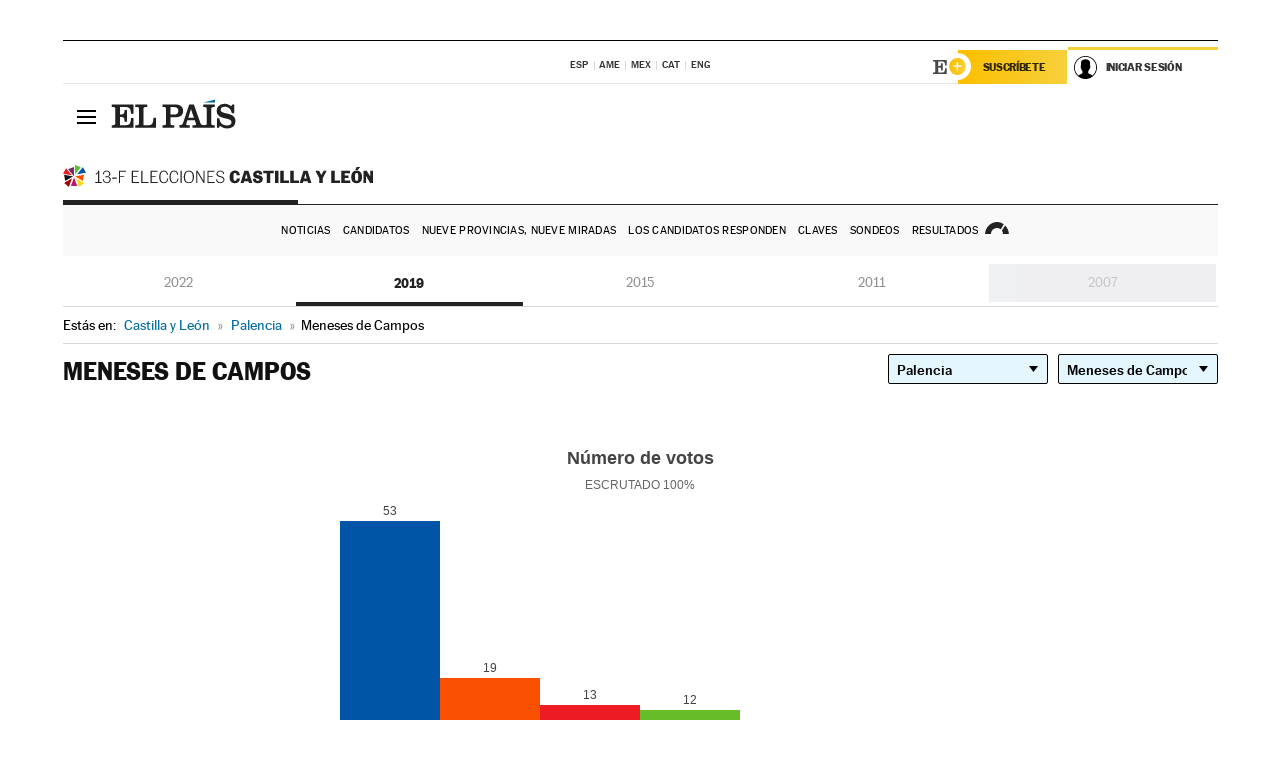

--- FILE ---
content_type: text/html; charset=UTF-8
request_url: https://resultados.elpais.com/elecciones/2019/autonomicas/08/34/106.html
body_size: 21379
content:
<!DOCTYPE html>
<html xmlns="http://www.w3.org/1999/xhtml" lang="es">
<head>
<title>Resultados Electorales en Meneses de Campos: Elecciones Comunidad de Castilla y León 2019 | EL PAÍS</title>
<meta name="description" content="Conoce los resultados de las elecciones en Meneses de Campos: número de votos y escaños por partidos en las Elecciones de la Comunidad de Castilla y León 2019 con EL PAÍS." />
<meta name="keywords" content="Elecciones Castilla y León 2019, Elecciones 13F, Elecciones Comunidad de Castilla y León, Elecciones Autonómicas, Gobierno Comunidad Castilla y León, resultados electorales, escaños, candidatos, políticos, cabezas de lista, Isabel Díaz Ayuso, PP Castilla y León, Ángel Gabilondo, PSOE-M, Edmundo Bal, Ciudadanos, Rocío Monasterio, Vox, Pablo Iglesias, Unidad Podemos, Mónica García, votos, votantes, sondeos, comicios, partidos políticos, coaliciones, grupos políticos, escrutinio, recuento, campaña, noticias" />
<meta property="og:title" content="Resultados Electorales en Meneses de Campos: Elecciones Comunidad de Castilla y León 2019" />
<meta property="og:description" content="Conoce los resultados de las elecciones en Meneses de Campos: número de votos y escaños por partidos en las Elecciones de la Comunidad de Castilla y León 2019 con EL PAÍS." />
<meta property="og:url" content="https://resultados.elpais.com/elecciones/2019/autonomicas/08/34/106.html"/>
<meta property="og:image" content="https://elpais.com/especiales/2022/elecciones-castilla-leon/img/promo-og-resultados.jpg"/>
<meta property="og:site_name" content="EL PAÍS" />
<meta property="fb:app_id" content="94039431626" />
<meta property="article:publisher" content="https://www.facebook.com/elpais" />
<meta property="og:type" content="article" />
<meta property="article:section" content="Política" />
<meta property="article:tag" content="Elecciones" />
<meta property="article:tag" content="Elecciones Castilla y León 13F" />
<meta property="article:tag" content="Elecciones Comunidad de Castilla y León" />
<meta property="article:tag" content="Resultados Elecciones Comunidad de Castilla y León" />
<meta property="article:tag" content="PP-M" />
<meta property="article:tag" content="PSOE-M" />
<meta property="article:tag" content="Ciudadanos" />
<meta property="article:tag" content="Unidas Podemos" />
<meta property="article:tag" content="Vox" />
<meta property="article:tag" content="Asamblea de Castilla y León" />
<meta property="article:tag" content="Comunidad de Castilla y León" />
<meta http-equiv="Content-Type" content="text/html; charset=utf-8" />
<meta name="viewport" content="width=device-width, initial-scale=1.0, maximum-scale=1.0" />
<meta name="lang" content="es" />
<meta name="author" content="Ediciones EL PAÍS" />
<meta name="publisher" content="Ediciones EL PAÍS" />
<link rel="icon" href="//rsl00.epimg.net/favicon.png" type="image/png" />
<link rel="shortcut icon" href="//rsl00.epimg.net/favicon.png" type="image/png" />
<meta property="twitter:site" content="@el_pais" />
<meta property="twitter:card" content="summary" />
<link rel="publisher" href="https://plus.google.com/+elpais/posts"/>
<link rel="canonical" href="https://resultados.elpais.com/elecciones/2019/autonomicas/08/34/106.html"/>
<link href="//rsl00.epimg.net/estilos/v2.x/v2.1/normalizado.css"  rel="stylesheet" />
<link href="//rsl00.epimg.net/estilos/v2.x/v2.2/comunes.css"  rel="stylesheet" />
<link href="//rsl00.epimg.net/estilos/v2.x/v2.1/cabecera.css"  rel="stylesheet" />
<link href="//rsl00.epimg.net/estilos/resultados/2022/elecciones/13f/estilos.css" rel="stylesheet" />
<link href="//rsl00.epimg.net/estilos/resultados/2022/elecciones/13f/graficos4.css" rel="stylesheet" />
<script type="text/javascript" src="//ep01.epimg.net/js/v4.x/v4.0/portada.min.js"></script>
<script src="//rsl00.epimg.net/js/elecciones/graficos/v4.x/v4.12/buscador_municipios.js" type="text/javascript"></script>
<!--[if lt IE 9]><script language="Javascript" type="text/javascript" src="//rsl00.epimg.net/js/elecciones/excanvas/v3.x/v3.0/excanvas.js"></script><![endif]-->
<script language="Javascript" type="text/javascript" src="//rsl00.epimg.net/js/elecciones/graficos/v4.x/v4.4/graficos_CL.js"></script>
<script language="Javascript" type="text/javascript" src="//rsl00.epimg.net/js/elecciones/2022/13f/funciones.js"></script>
<script type="application/ld+json">
[
{"@context":"http://schema.org/","@type":"BreadcrumbList","itemListElement":[
{"@type":"ListItem","item":{"@type":"CollectionPage","@id":"https://elpais.com","name":"EL PAÍS: el periódico global"},"position":1},
{"@type":"ListItem","item":{"@type":"CollectionPage","@id":"https://resultados.elpais.com/elecciones/castilla_leon.html","name":"Resultados Elecciones Castilla y León"},"position":2},
{"@type":"ListItem","item":{"@id":"https://resultados.elpais.com/elecciones/2019/autonomicas/08/34/106.html","name":"Meneses de Campos","@type":"CollectionPage"},"position":3}]},




{
  "@context": "https://schema.org/",
  "@type": "DataFeed",
  "name": "Número de votos en Meneses de Campos",
  "description": "Reparto de votos de los diferentes partidos políticos que concurren a las elecciones de Castilla y León.",
  "dateCreated": "2019-05-26T20:00+01:00",
  "dateModified": "2022-02-14T13:20:17+0100",
  "creator":
  {
   "@type": "Organization",
   "url": "https://elpais.com",
   "name": "Ediciones El País S.L.",
   "logo":
    {
      "@type": "ImageObject",
      "url": "https://elpais.com/pf/resources/images/logos/amp/default.png",
      "height": 60,
      "width": 262
    },
    "sameAs":
    [
      "https://es-es.facebook.com/elpais/",
      "https://twitter.com/el_pais",
      "https://www.instagram.com/el_pais/",
      "https://www.youtube.com/channel/UCnsvJeZO4RigQ898WdDNoBw"
    ]
  },
  "variableMeasured":
  [ {"@type": "PropertyValue","name": "PP","description": "Número de votos para PARTIDO POPULAR","value": "53 votos"},{"@type": "PropertyValue","name": "Cs","description": "Número de votos para CIUDADANOS-PARTIDO DE LA CIUDADANIA","value": "19 votos"},{"@type": "PropertyValue","name": "PSOE","description": "Número de votos para PARTIDO SOCIALISTA OBRERO ESPAÑOL","value": "13 votos"},{"@type": "PropertyValue","name": "VOX","description": "Número de votos para VOX","value": "12 votos"},{"@type": "PropertyValue","name": "IU-ANTICAPITALISTAS-PCAS/TC-ALTER","description": "Número de votos para IU-ANTICAPITALISTAS-PCAS/TC-ALTER","value": "2 votos"},{"@type": "PropertyValue","name": "PODEMOS-EQUO","description": "Número de votos para PODEMOS-EQUO","value": "1 votos"} ],
  "dataFeedElement":
  [
    {
      "@type": "DataFeedItem",
      "dateCreated": "2021-07-16T13:30+01:00",
      "item": {
        "@type": "Organization",
        "name": "PSOE",
        "url": "https://www.psoe.es/",
        "email": "infopsoe@psoe.es",
        "sameAs":
        [
          "http://www.facebook.com/psoe",
          "http://twitter.com/psoe",
          "https://instagram.com/psoe/",
          "https://www.youtube.com/user/psoe"
        ]
      }
    },
    {
      "@type": "DataFeedItem",
      "dateCreated": "2021-07-16T13:30+01:00",
      "item": {
        "@type": "Organization",
        "name": "PP",
        "url": "https://www.pp.es/",
        "email": "atencion2@pp.es",
        "sameAs":
        [
          "https://www.facebook.com/pp",
          "https://twitter.com/populares",
          "https://instagram.com/partidopopular/",
          "https://www.youtube.com/channel/UCPECDsPyGRW5b5E4ibCGhww"
        ]
      }
    },
    {
      "@type": "DataFeedItem",
      "dateCreated": "2019-05-19T13:30+01:00",
      "item": {
        "@type": "Organization",
        "name": "Cs",
        "url": "https://www.ciudadanos-cs.org/",
        "email": "dpo@ciudadanos-cs.org",
        "sameAs":
        [
          "https://www.facebook.com/Cs.Ciudadanos",
          "https://twitter.com/Ciudadanoscs",
          "http://instagram.com/ciudadanos",
          "http://www.youtube.com/ciudadanos"
        ]
      }
    },
    {
      "@type": "DataFeedItem",
      "dateCreated": "2019-05-19T13:30+01:00",
      "item": {
        "@type": "Organization",
        "name": "VOX",
        "url": "https://www.voxespana.es/",
        "email": "info@voxespana.es",
        "sameAs":
        [
          "https://www.facebook.com/vox.espana/",
          "https://twitter.com/vox_es",
          "https://www.instagram.com/vox_es/",
          "https://www.youtube.com/user/voxespana"
        ]
      }
    },
    {
      "@type": "DataFeedItem",
      "dateCreated": "2019-05-19T13:30+01:00",
      "item": {
        "@type": "Organization",
        "name": "Podemos-IU",
        "url": "https://podemos.info/",
        "email": "contacto@podemos.info",
        "sameAs":
        [
          "https://www.facebook.com/pages/Podemos/269212336568846",
          "https://twitter.com/podemos",
          "https://www.youtube.com/user/CirculosPodemos"
        ]
      }
    }
  ]
}
]

</script>
</head>
<body id="resultados" class="salida_carcasa elecc_castilla_leon"><div id="pxlhddncntrl" style="display:none"><script src="//ep00.epimg.net/js/prisa/user.min.js?i=1"></script><script src="//ep00.epimg.net/js/v4.x/v4.0/user.min.js?v=1"></script><script src="//ep00.epimg.net/js/comun/avisopcdidomi2.js"></script><script id="spcloader" src="https://sdk.privacy-center.org/loader.js" async></script><script src="//ep00.epimg.net/js/gdt/0681c221600c/a81a11db86dc/launch-f2b3c876fe9c.min.js"></script><script src="//ep00.epimg.net/js/comun/comun.min.js"></script><script src="https://arcsubscriptions.elpais.com/shareSession.js"></script></div>
<div id="contenedor" class="contenedor">
<main id="principal" class="principal" style="padding-top:0px">
<script type="text/javascript" src="//ak-ads-ns.prisasd.com/slot/elpais/slot.js"></script>
<div id="AdsCode" style="display:none">
<script type="text/javascript">
		var gtpdivid= 'elpais_gpt';
		var listadoKW = [];
		if (typeof(DFP_tags) != "undefined")
			listadoKW = DFP_tags;
		var address = document.location.href;
		var regExpTag = /elpais.com\/especiales\/(\d+)\/([^\/]*)\//i;
		var nombre_especial = "";

		var anio = "";
		var portal = "elpais";
		var result_re = regExpTag.exec(address);
		if (result_re )
		{
			anio = result_re[1];
			nombre_especial = "/" + result_re[2].replace(/-/g, "_");
			listadoKW.push(anio);
		}


		var ls_publi_tipo_acceso  	=  (dispositivoMovil && dispositivoMovil == true) ? 'mob' : 'web';
		var gtpadunit= 'elpais_'+ ls_publi_tipo_acceso + '/especiales' + nombre_especial;

		if (typeof(PBS) != "undefined")
		{

			var pbs_dimensiones = EPETBrowserDims();
			if (pbs_dimensiones.ancho >= 980){
				var huecosPBS = {
					"inter":false,
					"skin":false,
					"ldb1":[[728, 90],[980, 90]],
					"ldb3":[[728, 90],[980, 90]],
				};
			} else if (pbs_dimensiones.ancho >= 728){
				var huecosPBS = {
					"inter":false,
					"skin":false,
					"ldb1":[728, 90],
					"ldb3":[728, 90],
				};
			}else{
				var huecosPBS = {
					"skin":false,
					"skin":false,
					"mldb1":[[320, 50],[320, 100]],
					"mldb3":[320, 50],
				};
			}

			PBS.setAds({
				asy:false,
				adunit:gtpadunit,
				divid:gtpdivid,
				key:{ paiskey:listadoKW },
                rsp:'.principal',
				ads:huecosPBS
			});
		}
		else
			var PBS = {display:function(){}};
	</script>
</div>
<div class="envoltorio_publi estirar">
<div id='elpais_gpt-SKIN'>
<script type='text/javascript'>
			PBS.display('SKIN');
		</script>
</div>
</div>
<div class="envoltorio_publi estirar">
<div id='elpais_gpt-LDB1' class='publi_luto_vertical'>
<script type='text/javascript'>

			if ( pbs_dimensiones.ancho  >= 728)
				document.write("<div id='elpais_gpt-LDB1' class='publi_luto_vertical'><script type='text/javascript'>PBS.display('LDB1');<\/script></div>");
			else
				document.write("<div id='elpais_gpt-MLDB1' class='publi_luto_vertical'><script type='text/javascript'>PBS.display('MLDB1');<\/script></div>");
		</script>
</div>
</div>
<script type='text/javascript'>


</script>
<header class="cabecera" id="cabecera">
<div class="cabecera__interior" id="cabecera__interior">
<div class="cabecera-superior">
<div class="cabecera-superior__interior">
<div class="contenedor_centro">
<div class="ediciones">
<div class="ediciones__interior">
<span class="ediciones-titulo">Selecciona Edición</span>
<nav class="ediciones-navegacion">
<ul class="ediciones-navegacion-listado">
<li class=""><a href="/s/setEspana.html"><abbr title="Edición España">ESP</abbr></a></li>
<li class=""><a href="/s/setAmerica.html"><abbr title="Edición América">AME</abbr></a></li>
<li class=""><a href="/s/setMexico.html"><abbr title="Edición México">MEX</abbr></a></li>
<li class=""><a href="/s/setCat.html"><abbr title="Edición Cataluña">CAT</abbr></a></li>
<li class=""><a href="/s/setEnglish.html"><abbr title="Edición In English">ENG</abbr></a></li>
</ul>
</nav> 
</div> 
</div> 
</div> 
<div class="contenedor_derecha">
<div class="navegacion-sucripcion">
<ul itemtype="https://www.schema.org/SiteNavigationElement" itemscope="" class="sucripcion-listado">
<li class="newsletter" itemprop="name"><a href="https://usuarios.elpais.com/newsletters/?id_externo_promo=rpv_newsletters_bar_ep" itemprop="url">Newsletter</a></li>
<li class="suscribete" itemprop="name"><a href="//suscripciones.elpais.com?id_externo_promo=suscrip_cabecera_ep.com" itemprop="url">Suscríbete</a></li>
</ul>
</div>
<div class="usuario" id="usuario">
<style>
.principal--fijo .cabecera {
background-color: white !important;
}
.contenedor_derecha .cadena-ser,
.contenedor_derecha .buscador,
.contenedor_derecha .navegacion-sucripcion {
display: none !important;
}
.principal--fijo .elpais-logo a span {
background: url(https://ep01.epimg.net/iconos/v1.x/v1.4/logos/cabecera_interior.svg) no-repeat 0 0.438rem;
background-size: auto 1.875rem;
}
.principal--fijo .boton_elpais-menu span {
background: black;
}
.principal--fijo .contenedor_derecha {
width: auto;
padding-right: 10px;
}
.eppheader {
font-family: 'MarcinAntB', sans-serif;
font-weight: 100;
background-color: #f5d03a;
position: relative;
}
.eppheader:before {
content: '';
display: block;
width: 100%;
height: 40px;
transform: skew(0, -0.3deg);
top: 70%;
position: absolute;
background: #f5d03a;
z-index: -99;
}
.eppheader-primary {
position: relative;
background-color: #fff;
max-width: 1200px;
margin: 0 auto;
display: flex;
justify-content: space-between;
align-items: center;
box-sizing: border-box;
}
.eppheader-logo {
background: url("https://ep01.epimg.net/iconos/v2.x/v2.1/suscripcion/elpais+.svg") no-repeat center center;
background-size: 100%;
width: 178px;
height: 41px;
}
.eppheader-logo a {
width: 100%;
height: 100%;
}
.eppheader-login-content {
width: 253px;
height: 37px;
z-index: 12;
display: flex;
position: relative;
}
.eppheader-login-content:before {
content: '';
width: 38px;
height: 27px;
display: inline;
position: absolute;
top: 6px;
left: -25px;
background: url("https://ep01.epimg.net/iconos/v2.x/v2.1/suscripcion/logoE+.svg") no-repeat center center;
z-index: 11;
}
.eppheader-login-content.open {
background: #fff;
}
.eppheader-login-content.open .arrow {
transform: rotate(180deg);
}
.eppheader-login-content.open + .eppheader-menu-open {
display: block;
}
.eppheader-login-content.logged .eppheader-user {
background-image: none;
padding-left: 10px;
white-space: nowrap;
overflow: hidden;
text-overflow: ellipsis;
width: 90%;
}
.eppheader-login-content.logged .arrow {
display: block;
}
.eppheader-login-content.logged.subscribed {
background: linear-gradient(270deg, #f6d03b 0%, #fcbf00 100%);
}
.eppheader-login-content.subscribed .eppheader-subscription {
display: none;
}
.eppheader-login-content.subscribed .eppheader-user {
background: linear-gradient(270deg, #f6d03b 0%, #fcbf00 100%);
padding-left: 20px;
border-top: 0;
width: 150px;
}
.eppheader-subscription {
color: rgba(0,0,0,0.8);
font-family: 'MarcinAntB', sans-serif;
font-weight: 500;
font-size: 11px;
letter-spacing: -.29px;
line-height: 14px;
text-transform: uppercase;
position: relative;
padding: 0 15px 0 25px;
width: 109px;
height: 37px;
box-sizing: border-box;
background: linear-gradient(270deg, #f6d03b 0%, #fcbf00 100%);
display: flex;
align-items: center;
margin-right: 1px;
}
.eppheader-user {
width: 150px;
box-sizing: border-box;
font-family: 'MarcinAntB', sans-serif;
font-weight: 400;
font-size: 10px;
color: rgba(0,0,0,0.8);
letter-spacing: -.29px;
border-top: 3px solid #f6d03b;
padding-right: 10px;
white-space: nowrap;
cursor: pointer;
z-index: 10;
display: flex;
justify-content: space-between;
align-items: center;
background: url("https://ep01.epimg.net/iconos/v2.x/v2.1/suscripcion/user.svg") no-repeat 10px center #F8F8F8;
text-transform: uppercase;
padding-left: 43px;
}
.eppheader-user-name--mobile {
font-size: 11px;
font-weight: 500;
}
.subscribed .eppheader-user-name--mobile {
font-size: 13px;
}
.eppheader-user .arrow {
display: none;
width: 11px;
height: 11px;
background: url('https://ep01.epimg.net/iconos/v2.x/v2.1/suscripcion/arrow-login.svg') transparent no-repeat center / 98%;
transition: transform .6s;
}
.eppheader-user-name {
overflow: hidden;
text-overflow: ellipsis;
white-space: nowrap;
width: 140px;
}
.eppheader-user-name--mobile {
display: none;
}
.eppheader-menu-open {
display: none;
position: absolute;
right: 0;
top: 100%;
background: #fff;
width: 330px;
box-shadow: 0 0 14px 0 rgba(0, 0, 0, 0.09);
z-index: 11;
}
.eppheader-menu-open-header {
text-align: center;
padding: 5px 20px 20px;
border-bottom: 2px solid #f8f8f8;
margin: 20px 0 16px;
}
.eppheader-menu-open-header h3 {
font-family: 'MarcinAntB', sans-serif;
font-weight: 500;
font-size: 15px;
text-transform: none;
}
.eppheader-menu-open-nav {
padding: 0 16px;
}
.eppheader-menu-open-nav a:hover {
text-decoration: underline;
}
.eppheader-menu-open ul {
background: #f8f8f8;
border-radius: 4px;
overflow: hidden;
padding: 24px 16px 16px;
}
.eppheader-menu-open li {
padding-bottom: 16px;
font-size: 16px;
line-height: 100%;
font-weight: 100;
text-transform: none;
text-align: left;
}
.eppheader-menu-open li a {
color: rgba(0, 0, 0, 0.8);
}
.eppheader-menu-open .disconnect {
display: block;
color: #EFB500;
font-family: 'MarcinAntB', sans-serif;
font-weight: 500;
font-size: 14px;
line-height: 14px;
text-align: center;
text-transform: none;
margin: 17px auto 18px;
text-decoration: underline;
}
.eppheader-menu-open .disconnect:hover {
text-decoration: underline;
}
.eppheader-btn-subscription {
display: inline-block;
background: #FCBF00;
border-radius: 40px;
padding: 16px 26px;
margin: 7px 10px 12px;
color: #fff;
font-family: 'MarcinAntB', sans-serif;
font-weight: 900;
font-size: 14px;
letter-spacing: .05px;
line-height: 17px;
text-align: center;
text-transform: uppercase;
}
.eppheader-nav {
max-width: 1200px;
margin: 0 auto;
display: flex;
justify-content: center;
align-items: center;
}
.eppheader-nav ul {
display: flex;
}
.eppheader-nav li {
color: #000;
font-family: 'MarcinAntB', sans-serif;
font-weight: 300;
font-size: 12px;
letter-spacing: .42px;
line-height: 15px;
text-align: center;
text-transform: uppercase;
display: inline-flex;
align-items: center;
}
.eppheader-nav li:before {
content: '·';
margin: 0 20px;
}
.eppheader-nav li:first-child:before {
content: none;
}
.eppheader-nav a {
box-sizing: border-box;
padding: 20px 0;
border-bottom: 5px solid transparent;
letter-spacing: .6px;
min-width: 100px;
}
.eppheader-nav a.active, .eppheader-nav a:hover {
font-weight: 700;
border-bottom: 5px solid #fff;
letter-spacing: 0;
}
.boton_suscribete-movil {
display: none;
}
@media only screen and (max-width: 767px) {
#salida_portadilla #cabecera .contenedor_derecha {
padding-right: 5px;
}
.eppheader {
margin-bottom: 30px;
}
.eppheader:before {
transform: skew(0, -1.5deg);
top: 63%;
}
.eppheader-logo {
width: 125px;
}
.eppheader-primary {
margin: 0;
padding: 0 0 0 10px;
height: 47px;
}
.eppheader-login-content {
display: block;
width: 54px;
height: auto;
padding: 3px 10px 5px;
border-top: 2px solid transparent;
padding-right: 5px;
width: 49px;
}
.eppheader-login-content:before {
content: none;
}
.eppheader-subscription, .eppheader-user-name {
display: none;
}
.eppheader-user-name--mobile {
display: block;
}
.eppheader-login-content.logged .eppheader-user, .eppheader-user {
width: 33px;
height: 33px;
padding: 0;
background: url("https://ep01.epimg.net/iconos/v2.x/v2.1/suscripcion/user-2.svg") transparent no-repeat center center;
background-position: center top;
background-size: 100%;
box-shadow: inset 0 0 0 1.5px white;
border: 1px solid #f5d03a;
border-radius: 50%;
}
.eppheader-login-content.logged .eppheader-user {
background: #E8E8E8;
/*box-shadow: -1px -1px 6px 0 rgba(0, 0, 0, 0.09);*/
}
.eppheader-login-content.logged .eppheader-user-name {
text-align: center;
}
.eppheader-login-content.logged .arrow {
display: block;
position: absolute;
left: -3px;
opacity: .6;
width: 9px;
height: 6px;
background-size: 100%;
}
.eppheader-login-content.logged.subscribed {
background: #fff;
}
.eppheader-login-content.logged.subscribed .eppheader-user {
background: linear-gradient(270deg, #f6d03b 0%, #fcbf00 100%);
border: 0;
box-shadow: none;
}
.eppheader-login-content.open {
z-index: 12;
box-shadow: 0 -7px 7px 0 rgba(0, 0, 0, 0.09);
border-top: 2px solid #f5d03a;
width: 62px;
padding-left: 23px;
}
.eppheader-login-content.open .eppheader-user .arrow {
/*display: none;*/
transform: rotate(180deg);
left: 10px;
}
.eppheader-menu-open {
right: 20px;
top: calc(100% - 20px);
}
.eppheader-login-content.open + .eppheader-menu-open {
box-shadow: -1px -1px 6px 0 rgba(0, 0, 0, 0.09);
width: calc(100vw - 1.875rem);
right: 0;
top: 94%;
top: 45px;
width: calc(100vw - 10px);
max-width: 330px;
}
.eppheader-nav ul {
width: 100vw;
overflow-x: scroll;
height: 45px;
}
.eppheader-nav li {
height: 50px;
}
.eppheader-nav li:before {
margin: 0 5px;
}
.eppheader-nav li:last-child {
padding-right: 15px;
}
.eppheader-nav a {
font-size: 12px;
padding: 10px 0;
white-space: nowrap;
border: 0;
}
.boton_suscribete-movil {
display: block;
border-top: 2px solid #E2BE35;
background: #f6d03b;
background: -moz-linear-gradient(left,  #f6d03b 0%, #f6d03b 100%);
background: -webkit-linear-gradient(left,  #f6d03b 0%,#f6d03b 100%);
background: linear-gradient(to right,  #f6d03b 0%,#f6d03b 100%);
filter: progid:DXImageTransform.Microsoft.gradient( startColorstr='#f6d03b', endColorstr='#f6d03b',GradientType=1 );
font-family: 'MarcinAntB', sans-serif;
font-weight: 500;
color: #312806;
font-size: 11px;
line-height: 14px;
padding: 8px 10px;
text-align: center;
width: 100%;
text-indent: 0;
text-transform: uppercase;
height: auto;
margin-bottom: 5px;
}
}
@media (max-width: 37.438em){
body.salida_articulo .boton_suscribete-movil {
width: auto;
margin: 0 -0.625rem;
}
}
@media (max-width: 47.938em){
.eppheader-login-content.open + .eppheader-menu-open {
width: calc(100vw - 10px);
}
}
@media (max-width: 47.938em){ /* 767PX */
.visible .elpais-menu__interior {
width: 90%;
}
.elpais .ediciones {
padding: 3.788rem 2% 1rem;
}
.altocontraste {
right: auto;
left: 0.125rem;
top: 58px;
}
.tamanoletra {
top: 58px;
}
}
/* cabecera fija  */
.principal--fijo .cabecera {
box-shadow: rgba(0, 0, 0, 0.1) 0 2px 4px;
}
@media (min-width: 48em){
.principal--fijo .cabecera-seccion {
background: white;
}
.principal--fijo .cabecera .eppheader-btn {
margin-top: 6px;
}
}
@media (min-width: 62.5em){
.principal--fijo .elpais-menu__interior {
max-width: 62.5rem;
width: 100vw;
}
body.salida_articulo_especial .principal--fijo .cabecera {
background-color: white;
}
}
/* EPMAS */
.the-header {
text-align: right;
}
.the-header .eppheader-btn {
display: inline-block;
text-align: left;
margin-right: 10px;
}
a.eppheader-btn-subscription:hover {
color: white;
opacity: 0.8;
}
@media (min-width: 768px) and (max-width: 1000px){
.eppheader-login-content:not(.subscribed):before {
content: none;
display: none;
}
.eppheader-subscription {
border-top: 3px solid white;
width: 83px;
padding-left: 8px;
padding-right: 8px;
}
.eppheader-login-content .eppheader-user {
text-align: left;
}
.eppheader-login-content:not(.logged) .eppheader-user {
width: 123px;
padding-left: 40px;
padding-right: 0;
}
.eppheader-login-content.logged .eppheader-user {
width: 109px;
padding-left: 10px;
}
.eppheader-login-content {
width: 207px;
}
.eppheader-login-content.logged {
width: 193px;
}
.eppheader-user {
letter-spacing: normal;
}
.eppheader-user .arrow {
width: 16px;
}
.open .eppheader-user {
background-color: white;
}
.eppheader-login-content.subscribed {
width: 125px;
}
.eppheader-login-content.subscribed .eppheader-user {
width: 125px;
padding-left: 20px;
font-weight: 700;
}
}
@media (min-width: 1001px){
.eppheader-subscription {
border-top: 3px solid white;
}
.eppheader-login-content .eppheader-user {
text-align: left;
}
.eppheader-login-content:not(.logged) .eppheader-user .eppheader-user-name {
font-size: 11px;
}
.principal--fijo .eppheader-login-content:not(.logged) .eppheader-user .eppheader-user-name {
text-transform: uppercase;
}
.eppheader-login-content:not(.logged) .eppheader-user {
width: 150px;
}
.eppheader-login-content.logged .eppheader-user {
width: 150px;
padding-left: 22px;
}
.open .eppheader-user {
background-color: white;
}
.principal--fijo .eppheader-user {
background-color: white;
text-transform: none;
font-size: 11px;
font-weight: 700;
}
.eppheader-login-content.logged.subscribed {
width: 150px;
}
.eppheader-login-content.logged.subscribed .eppheader-user {
font-weight: 700;
}
}
#elpais .navegacion-sucripcion ul .suscribete a {
background: -webkit-gradient(linear,right top,left top,from(#f6d03b),to(#fcbf00));
background: linear-gradient(270deg,#f6d03b,#fcbf00);
color: rgba(0,0,0,.8);
}
@media (max-width: 47.938em) {
.elpais-logo,
.principal--fijo .elpais-logo {
text-align: left;
margin-left: 48px;
}
}
@media (max-width: 767px){
#cabecera .elpais-logo a span {
background-size: auto 30px;
background-position: center left;
}
#usuario .eppheader-primary {
background: transparent;
padding: 7px 6px 9px 0;
display: block;
}
#usuario .eppheader-login-content {
width: 134px;
padding: 0;
}
#usuario .eppheader-subscription {
display: inline-block;
vertical-align: middle;
width: 86px;
padding: 0;
background: transparent;
border-right: 1px solid #E2E2E2;
height: 33px;
line-height: 32px;
color: #FDC002;
margin-right: 0;
}
#usuario .eppheader-user {
float: right;
}
#usuario .eppheader-login-content.logged {
width: 142px;
}
#usuario .eppheader-login-content.logged .eppheader-subscription {
margin-right: 23px;
}
#usuario .eppheader-login-content.logged .eppheader-user {
position: relative;
overflow: visible;
}
#usuario .eppheader-login-content.logged .eppheader-user-name {
font-weight: 700;
}
#usuario .eppheader-login-content.logged .arrow {
left: -14px;
top: 12px;
}
#usuario .eppheader-login-content.logged.open {
box-shadow: none;
background: transparent;
border-top-color: transparent;
}
#usuario .eppheader-login-content.open + .eppheader-menu-open {
top: 48px;
-webkit-box-shadow: 0 0 14px 0 rgba(0,0,0,.09);
box-shadow: 0 0 14px 0 rgba(0,0,0,.09);
}
#usuario .eppheader-login-content.open + .eppheader-menu-open:before {
content: '';
display: block;
position: absolute;
right: 0;
top: -47px;
width: 62px;
height: 47px;
border-top: 3px solid #F5D03A;
background: white;
z-index: 12;
}
#usuario .eppheader-login-content.logged.subscribed {
background: transparent;
}
#usuario .eppheader-login-content.logged.subscribed .arrow {
left: -13px;
top: 13px;
}
}
@media (min-width: 768px){
#cabecera__interior {
border-top: 1px solid black;
}
.principal--fijo #cabecera {
border-top: 1px solid black;
}
.principal--fijo #cabecera__interior {
border-top: none;
min-height: 49px;
}
.principal--fijo #cabecera .contenedor_derecha {
padding-right: 15px;
}
body.salida_articulo .principal--fijo #cabecera .contenedor_derecha {
padding-right: 10px;
}
.principal:not(.principal--fijo) #cabecera__interior {
padding-top: 6px;
}
#usuario .eppheader-login-content.logged .eppheader-user {
text-transform: uppercase;
}
}
@media (max-width: 1000px) and (min-width: 768px){
.principal--fijo .elpais-logo {
float: left;
margin-left: 3rem;
}
#usuario .eppheader-login-content {
width: 213px;
}
#usuario .eppheader-login-content:not(.logged) .eppheader-user {
font-size: 11px;
font-weight: 700;
letter-spacing: -0.29px;
width: 129px;
background-color: white;
padding-left: 38px;
background-position: 6px center;
}
#usuario .eppheader-login-content.logged {
max-width: 236px;
width: auto;
justify-content: flex-end;
}
#usuario .eppheader-login-content.logged .eppheader-user {
font-size: 11px;
font-weight: 700;
letter-spacing: -0.29px;
background-color: white;
padding-left: 10px;
padding-right: 30px;
width: auto;
display: inline-block;
line-height: 35px;
}
#usuario .eppheader-login-content.logged .eppheader-user .arrow {
width: 10px;
position: absolute;
right: 11px;
top: 16px;
}
#usuario .eppheader-login-content.logged .eppheader-subscription {
font-weight: 700;
}
#usuario .eppheader-login-content.logged.subscribed .eppheader-user {
padding-left: 22px;
line-height: 37px;
}
#usuario .eppheader-login-content.logged.subscribed .eppheader-user .arrow {
top: 14px;
}
}
@media (min-width: 1001px) {
#usuario .eppheader-subscription {
font-weight: 700;
}
#usuario .eppheader-login-content {
width: 260px;
}
#usuario .eppheader-login-content:not(.logged) .eppheader-user {
font-size: 11px;
font-weight: 700;
letter-spacing: -0.29px;
width: 150px;
background-color: white;
padding-left: 38px;
background-position: 6px center;
}
#usuario .eppheader-login-content.logged .eppheader-user {
font-size: 11px;
font-weight: 700;
letter-spacing: -0.29px;
background-color: white;
padding-left: 22px;
padding-right: 30px;
width: 150px;
display: inline-block;
line-height: 35px;
}
#usuario .eppheader-login-content.logged .eppheader-user .arrow {
width: 10px;
position: absolute;
right: 11px;
top: 16px;
}
#usuario .eppheader-login-content.logged.subscribed {
width: 150px;
}
#usuario .eppheader-login-content.logged.subscribed .eppheader-user {
line-height: 37px;
padding-left: 24px;
}
#usuario .eppheader-login-content.logged.subscribed .eppheader-user .arrow {
top: 14px;
}
}
#usuario .eppheader-menu-open-header:empty {
display: none;
}
#usuario .eppheader-menu-open-nav:nth-child(1) {
padding-top: 16px;
}
</style>
<script>  var newHeader = true; </script>
<div id="capausuario" class="eppheader-btn">
<div id="loginContent" class="eppheader-primary">
<div id="loginContentHeader" class="eppheader-login-content">
<a href="https://suscripciones.elpais.com" class="eppheader-subscription">Suscríbete</a>
<a id="userName" href="https://elpais.com/subscriptions/#/sign-in?prod=REG&o=CABEP&backURL=https%3A%2F%2Fresultados.elpais.com%2Felecciones%2F2019%2Fautonomicas%2F08%2F34%2F106.html" class="eppheader-user">
<span id="nombreUsuario" class="eppheader-user-name">Iniciar Sesión</span>
<span class="arrow"></span>
</a>
</div>
</div>
</div>
</div> 
<div class="buscador" id="buscador">
<button class="boton_buscador" id="boton_buscador">Buscador</button>
<div class="buscador__interior">
<button class="boton_cerrar" id="cerrar_buscador">Cerrar</button>
<div class="buscador-formulario">
<form name="formulario_busquedas" action="/buscador/" method="POST">
<input type="search" name="qt" placeholder="" value="" autocomplete="off">
<button class="boton_buscar" id="boton_buscar">Buscar</button>
</form>
</div> 
</div> 
</div> 
</div> 
</div> 
</div> 
<div class="elpais elpais_40a" id="elpais">
<div class="elpais-menu" id="elpais-menu">
<button id="boton_elpais-menu" class="boton boton_elpais-menu"><span>Secciones</span> <span></span> <span></span> <span></span></button>
<div class="elpais-menu__interior">
<button id="cerrar_elpais-menu" class="boton_cerrar"><span>Cerrar</span> <span></span> <span></span> <span></span></button>
<div class="ediciones">
<div class="ediciones__interior">
<span class="ediciones-titulo">Selecciona Edición</span>
<nav class="ediciones-navegacion">
<ul class="ediciones-navegacion-listado">
<li class=""><a href="/s/setEspana.html"><abbr title="Edición España">ESP</abbr></a></li>
<li class=""><a href="/s/setAmerica.html"><abbr title="Edición América">AME</abbr></a></li>
<li class=""><a href="/s/setMexico.html"><abbr title="Edición México">MEX</abbr></a></li>
<li class=""><a href="/s/setCat.html"><abbr title="Edición Cataluña">CAT</abbr></a></li>
<li class=""><a href="/s/setEnglish.html"><abbr title="Edición In English">ENG</abbr></a></li>
</ul>
</nav> 
</div> 
</div> 
<div id="tamanoletra" class="tamanoletra"> <span class="tamanoletra-nombre">Tamaño letra</span>
<button id="tamanoletra--disminuir" title="Disminuir tamaño de letra">a<sup>-</sup></button>
<button id="tamanoletra--aumentar"  title="Aumentar tamaño de letra">A<sup>+</sup></button>
</div>
<div class="altocontraste" id="altocontraste">
<button id="boton_altocontraste" class="boton_altocontraste"><span class="boton-nombre">Alto contraste</span> <span class="control"><span class="control-punto"></span></span> </button>
</div>
<nav class="elpais-navegacion">
<div class="navegacion navegacion_secciones"> 
<ul itemscope="" itemtype="https://schema.org/SiteNavigationElement" class="navegacion-listado" id="navegacion-listado">
<li id="subnavegacion_internacional" itemprop="name" class="internacional navegacion_secciones--submenu">
<a itemprop="url" href="//elpais.com/internacional/">Internacional</a>
<button id="boton_subnavegacion_internacional">mostrar/ocultar menú Internacional</button>
<div class="subnavegacion">
<ul class="navegacion-listado">
<li itemprop="name"><a itemprop="url" href="//elpais.com/tag/europa/a/">Europa</a></li>
<li itemprop="name"><a itemprop="url" href="//elpais.com/internacional/estados_unidos.html">Estados Unidos</a></li>
<li itemprop="name"><a itemprop="url" href="//elpais.com/internacional/mexico.html">México</a></li>
<li itemprop="name"><a itemprop="url" href="//elpais.com/tag/latinoamerica/a/">América Latina</a></li>
<li itemprop="name"><a itemprop="url" href="//elpais.com/tag/oriente_proximo/a/">Oriente Próximo</a></li>
<li itemprop="name"><a itemprop="url" href="//elpais.com/tag/c/fc0affdd9ca95b29da5e148791d8b5d0">Asia</a></li>
<li itemprop="name"><a itemprop="url" href="//elpais.com/tag/africa/a/">África</a></li>
</ul>
</div>
</li>
<li id="subnavegacion_opinion" itemprop="name" class="opinion navegacion_secciones--submenu">
<a itemprop="url" href="//elpais.com/opinion/">Opinión</a>
<button id="boton_subnavegacion_opinion">mostrar/ocultar menú Opinión</button>
<div class="subnavegacion">
<ul class="navegacion-listado">
<li itemprop="name"><a itemprop="url" href="//elpais.com/opinion/editoriales/">Editoriales </a></li>
<li itemprop="name"><a itemprop="url" href="https://elpais.com/autor/cartas-director/">Cartas al director </a></li>
<li itemprop="name"><a itemprop="url" href="https://elpais.com/noticias/vinetas/">Viñetas </a></li>
</ul>
</div>
</li>
<li id="subnavegacion_politica" itemprop="name" class="politica navegacion_secciones--submenu">
<a itemprop="url" href="//elpais.com/politica">España</a>
<button id="boton_subnavegacion_politica">mostrar/ocultar menú España</button>
<div class="subnavegacion">
<ul class="navegacion-listado">
<li itemprop="name"><a itemprop="url" href="//elpais.com/noticias/andalucia/">Andalucía </a></li>
<li itemprop="name"><a itemprop="url" href="//elpais.com/espana/catalunya/">Cataluña </a></li>
<li itemprop="name"><a itemprop="url" href="//elpais.com/espana/comunidad-valenciana/">C. Valenciana </a></li>
<li itemprop="name"><a itemprop="url" href="//elpais.com/noticias/galicia/">Galicia </a></li>
<li itemprop="name"><a itemprop="url" href="//elpais.com/espana/madrid/">Madrid </a></li>
<li itemprop="name"><a itemprop="url" href="//elpais.com/noticias/pais-vasco/">País Vasco </a></li>
<li itemprop="name"><a itemprop="url" href="//elpais.com/ccaa/">Más comunidades </a></li>
</ul>
</div>
</li>
<li id="subnavegacion_economia" itemprop="name" class="economia navegacion_secciones--submenu">
<a itemprop="url" href="//elpais.com/economia">Economía </a>
<button id="boton_subnavegacion_economia">mostrar/ocultar menú Economía</button>
<div class="subnavegacion">
<ul class="navegacion-listado">
<li itemprop="name"><a itemprop="url" href="//elpais.com/tag/mercados_financieros/a/">Mercados </a></li>
<li itemprop="name"><a itemprop="url" href="//elpais.com/agr/mis_finanzas/a/">Mis finanzas</a></li>
<li itemprop="name"><a itemprop="url" href="//elpais.com/economia/vivienda.html">Vivienda </a></li>
<li itemprop="name"><a itemprop="url" href="//elpais.com/agr/mis_derechos/a/">Mis Derechos </a></li>
<li itemprop="name"><a itemprop="url" href="//elpais.com/agr/formacion/a/">Formación</a></li>
<li itemprop="name"><a itemprop="url" href="//elpais.com/agr/negocios/a/"><strong>Negocios </strong></a></li>
<li itemprop="name"><a itemprop="url" href="//cincodias.elpais.com/"><strong>Cincodías </strong></a></li>
</ul>
</div>
</li>
<li id="subnavegacion_sociedad" itemprop="name" class="sociedad navegacion_secciones--submenu">
<a itemprop="url" href="//elpais.com/sociedad/">Sociedad</a>
<button id="boton_subnavegacion_sociedad">mostrar/ocultar menú Sociedad</button>
<div class="subnavegacion">
<ul class="navegacion-listado">
<li itemprop="name"><a itemprop="url" href="/tag/medio_ambiente/a/">Medio Ambiente </a></li>
<li itemprop="name"><a itemprop="url" href="/tag/igualdad_oportunidades/a/">Igualdad </a></li>
<li itemprop="name"><a itemprop="url" href="/tag/sanidad/a/">Sanidad </a></li>
<li itemprop="name"><a itemprop="url" href="/tag/consumo/a/">Consumo </a></li>
<li itemprop="name"><a itemprop="url" href="/tag/asuntos_sociales/a/">Asuntos sociales </a></li>
<li itemprop="name"><a itemprop="url" href="/tag/laicismo/a/">Laicismo </a></li>
<li itemprop="name"><a itemprop="url" href="/tag/comunicacion/a/">Comunicaci&oacute;n </a></li>
</ul>
</div>
</li>
<li id="subnavegacion_educacion" itemprop="name" class="educacion"> <a itemprop="url" href="//elpais.com/educacion">Educación</a> </li>
<li id="subnavegacion_educacion" itemprop="name" class="educacion"> <a itemprop="url" href="//elpais.com/clima-y-medio-ambiente">Medio ambiente</a> </li>
<li id="subnavegacion_ciencia" itemprop="name" class="ciencia"> <a itemprop="url" href="//elpais.com/ciencia">Ciencia</a> </li>
<li id="subnavegacion_tecnologia" itemprop="name" class="tecnologia navegacion_secciones--submenu">
<a itemprop="url" href="//elpais.com/tecnologia/">Tecnología</a>
<button id="boton_subnavegacion_tecnologia">mostrar/ocultar menú Tecnología</button>
<div class="subnavegacion">
<ul class="navegacion-listado">
<li itemprop="name"><a itemprop="url" href="//elpais.com/tag/tecnologias_movilidad/a/">Móviles</a></li>
<li itemprop="name"><a itemprop="url" href="//elpais.com/tag/redes_sociales/a/">Redes sociales</a></li>
<li itemprop="name"><a itemprop="url" href="//elpais.com/agr/banco_de_pruebas_gadgets/a">Banco de pruebas</a></li>
<li itemprop="name"><a itemprop="url" href="http://www.meristation.com/">Meristation</a></li>
</ul>
</div>
</li>
<li id="subnavegacion_cultura" itemprop="name" class="cultura navegacion_secciones--submenu">
<a itemprop="url" href="//elpais.com/cultura/">Cultura</a>
<button id="boton_subnavegacion_cultura">mostrar/ocultar menú Cultura</button>
<div class="subnavegacion">
<ul class="navegacion-listado">
<li itemprop="name"><a itemprop="url" href="//elpais.com/tag/libros/a/">Literatura </a></li>
<li itemprop="name"><a itemprop="url" href="//elpais.com/tag/cine/a/">Cine </a></li>
<li itemprop="name"><a itemprop="url" href="//elpais.com/tag/musica/a/">Música </a></li>
<li itemprop="name"><a itemprop="url" href="//elpais.com/tag/teatro/a/">Teatro </a></li>
<li itemprop="name"><a itemprop="url" href="//elpais.com/tag/danza/a/">Danza </a></li>
<li itemprop="name"><a itemprop="url" href="//elpais.com/tag/arte/a/">Arte </a></li>
<li itemprop="name"><a itemprop="url" href="//elpais.com/tag/arquitectura/a/">Arquitectura </a></li>
<li itemprop="name"><a itemprop="url" href="//elpais.com/tag/toros/a/">Toros </a></li>
</ul>
</div>
</li>
<li id="subnavegacion_gente" itemprop="name" class="gente "><a itemprop="url" href="//elpais.com/gente/">Gente</a></li>
<li id="subnavegacion_estilo" itemprop="name" class="estilo navegacion_secciones--submenu">
<a itemprop="url" href="//elpais.com/elpais/estilo.html">Estilo</a>
<button id="boton_subnavegacion_estilo">mostrar/ocultar menú Estilo</button>
<div class="subnavegacion">
<ul class="navegacion-listado">
<li itemprop="name"><a itemprop="url" href="//elpais.com/tag/moda/a/">Moda </a></li>
<li itemprop="name"><a itemprop="url" href="//elpais.com/tag/gastronomia/a/">Gastronomía </a></li>
<li itemprop="name"><a itemprop="url" href="//elpais.com/gente/">Gente </a></li>
</ul>
</div>
</li>
<li id="subnavegacion_deportes" itemprop="name" class="activo navegacion_secciones--submenu">
<a itemprop="url" class="deportes" href="//elpais.com/deportes/">Deportes</a>
<button id="boton_subnavegacion_deportes">mostrar/ocultar menú Deportes</button>
<div class="subnavegacion">
<ul class="navegacion-listado">
<li itemprop="name"><a itemprop="url" href="//elpais.com/tag/futbol/a/">Fútbol </a></li>
<li itemprop="name"><a itemprop="url" href="//elpais.com/tag/baloncesto/a/">Baloncesto </a></li>
<li itemprop="name"><a itemprop="url" href="//elpais.com/tag/tenis/a/">Tenis </a></li>
<li itemprop="name"><a itemprop="url" href="//elpais.com/tag/ciclismo/a/">Ciclismo </a></li>
<li itemprop="name"><a itemprop="url" href="//elpais.com/tag/formula_1/a/">Fórmula 1 </a></li>
<li itemprop="name"><a itemprop="url" href="//elpais.com/tag/motociclismo/a/">Motociclismo </a></li>
<li itemprop="name"><a itemprop="url" href="//elpais.com/tag/golf/a/">Golf </a></li>
<li itemprop="name"><a itemprop="url" href="//elpais.com/tag/c/71ddc71077b77126d68866b37ca75576">Otros deportes </a></li>
</ul>
</div>
</li>
<li id="subnavegacion_television" itemprop="name" class="television navegacion_secciones--submenu">
<a itemprop="url" href="//elpais.com/television">Televisión</a>
<button id="boton_subnavegacion_television">mostrar/ocultar menú Televisión</button>
<div class="subnavegacion">
<ul class="navegacion-listado">
<li itemprop="name"><a itemprop="url" href="//elpais.com/tag/series_tv/a">Series</a></li>
<li itemprop="name"><a itemprop="url" href="//elpais.com/agr/quinta_temporada/a">Quinta Temporada</a></li>
<li itemprop="name"><a itemprop="url" href="//elpais.com/tag/c/7d625399e46888dd89ed95dffc053da9">Programas</a></li>
<li itemprop="name"><a itemprop="url" href="//elpais.com/tag/c/9ad0cb2811e406a7c7b0a939844d33e2">Comunicación</a></li>
<li itemprop="name"><a itemprop="url" href="//elpais.com/tag/critica_television/a">Crítica TV</a></li>
<li itemprop="name"><a itemprop="url" href="//elpais.com/tag/avance_television/a">Avances</a></li>
<li itemprop="name"><a itemprop="url" href="https://programacion-tv.elpais.com/">Programación TV</a></li>
</ul>
</div>
</li>
<li itemprop="name" class="inenglish"> <a itemprop="url" href="//elpais.com/elpais/inenglish.html">In english</a> </li>
<li itemprop="name" class="motor"> <a itemprop="url" href="http://motor.elpais.com">Motor</a> </li>
</ul>
</div>
<div class="navegacion navegacion_suplementos"> 
<ul class="navegacion-listado" itemscope="" itemtype="https://schema.org/SiteNavigationElement">
<li itemprop="name" class="cinco_dias"><a itemprop="url" href="//cincodias.elpais.com">Cinco Días</a></li>
<li itemprop="name" class="eps"><a itemprop="url" href="https://elpais.com/eps/">EL PAÍS SEMANAL</a></li>
<li itemprop="name" class="babelia"><a itemprop="url" href="//elpais.com/cultura/babelia.html">Babelia</a></li>
<li itemprop="name" class="el_viajero"><a itemprop="url" href="//elviajero.elpais.com/">El Viajero</a></li>
<li itemprop="name" class="negocios"><a itemprop="url" href="//elpais.com/agr/negocios/a/">Negocios</a></li>
<li itemprop="name" class="ideas"><a itemprop="url" href="//elpais.com/elpais/ideas.html">Ideas</a></li>
<li itemprop="name" class="planeta_futuro"><a itemprop="url" href="//elpais.com/planeta-futuro/">Planeta Futuro</a></li>
<li itemprop="name" class="el_comidista"><a itemprop="url" href="https://elcomidista.elpais.com/" >El Comidista</a></li>
<li itemprop="name" class="smoda"><a itemprop="url" href="http://smoda.elpais.com/">Smoda</a></li>
<li itemprop="name" class="icon"><a itemprop="url" href="//elpais.com/icon/">ICON</a></li>
<li itemprop="name" class="design"><a itemprop="url" href="//elpais.com/icon-design/">ICON Design</a></li>
<li itemprop="name" class="mamas_papas"><a itemprop="url" href="//elpais.com/mamas-papas/">Mamas & Papas</a></li>
</ul>
</div>
<div class="navegacion navegacion_ademas"> 
<ul class="navegacion-listado" itemscope="" itemtype="https://schema.org/SiteNavigationElement">
<li itemprop="name" class="fotos"><a itemprop="url" href="//elpais.com/elpais/album.html">Fotos</a></li>
<li itemprop="name" class="vinetas"><a itemprop="url" href="https://elpais.com/noticias/vinetas/">Viñetas</a></li>
<li itemprop="name" class="especiales"><a itemprop="url" href="//elpais.com/especiales/">Especiales</a></li>
<li itemprop="name" class="obituarios"><a itemprop="url" href="//elpais.com/tag/obituario/a/">Obituarios</a></li>
<li itemprop="name" class="hemeroteca"><a itemprop="url" href="//elpais.com/diario/">Hemeroteca</a></li>
<li itemprop="name" class="el_tiempo"><a itemprop="url" href="http://servicios.elpais.com/el-tiempo/">El tiempo</a></li>
<li itemprop="name" class="servicios"><a itemprop="url" href="http://servicios.elpais.com/">Servicios</a></li>
<li itemprop="name" class="blogs"><a itemprop="url" href="//elpais.com/elpais/blogs.html">Blogs</a></li>
<li itemprop="name" class="promociones"><a href="//elpais.com/promociones/" itemprop="url">Promociones</a></li>
<li itemprop="name" class="estudiantes"><a href="//elpais.com/escaparate/" itemprop="url">Escaparate</a></li>
<li itemprop="name" class="estudiantes"><a href="http://estudiantes.elpais.com/" itemprop="url">El País de los estudiantes</a></li>
<li itemprop="name" class="escuela"><a href="http://escuela.elpais.com/" itemprop="url">Escuela de periodismo</a></li>
<li itemprop="name" class="promociones"><a href="//elpais.com/suscripciones/elpaismas.html" itemprop="url">El País +</a></li>
<li itemprop="name" class="descuentos"><a href="//descuentos.elpais.com" itemprop="url">Descuentos</a></li>
</ul>
</div>
<div class="navegacion-inferior">
<div class="elpais-social" id="organizacion" itemprop="publisher" itemscope="" itemtype="https://schema.org/Organization"> <span class="elpais-social-nombre">Síguenos en</span>
<meta itemprop="url" content="https://elpais.com" />
<meta itemprop="name" content="EL PAÍS" />
<ul>
<li><a itemprop="sameAs" rel="nofollow" class="boton_twitter" href="https://twitter.com/el_pais">Síguenos en Twitter</a></li>
<li><a itemprop="sameAs" rel="nofollow" class="boton_facebook" href="https://www.facebook.com/elpais">Síguenos en Facebook</a></li>
<li><a itemprop="sameAs" rel="nofollow" class="boton_instagram" href="https://www.instagram.com/el_pais/">Síguenos en Instagram</a></li>
</ul>
<div itemprop="logo" itemscope itemtype="https://schema.org/ImageObject">
<meta itemprop="url" content="https://ep01.epimg.net/iconos/v2.x/v2.0/logos/elpais.png">
<meta itemprop="width" content="267">
<meta itemprop="height" content="60">
</div>
</div>
<div class="cadena-ser-programa">
<a href="https://play.cadenaser.com/?autoplay=true&idexterno=elpais_player" target="_blank" rel="nofollow">
<span id="cad-ser-texto-programa" class="texto-programa"></span>
<span id="cad-ser-texto-ser" class="texto-ser">Escucha<span class="logo-ser">SER</span>
</span>
</a>
</div>
<div class="navegacion-sucripcion">
<ul class="sucripcion-listado" itemscope="" itemtype="https://schema.org/SiteNavigationElement">
<li itemprop="name" class="newsletter"><a itemprop="url" href="//usuarios.elpais.com/newsletters/?prm=rpv_newsletters_ham_ep">Newsletter</a></li>
<li itemprop="name" class="suscribete"><a itemprop="url" href="//elpais.com/suscripciones/?prm=rpv_sus_ham_ep" id="suscribete_hamburguer">Suscríbete</a></li>
</ul>
</div>
</div>
</nav>
</div>
</div>
<div class="elpais-logo">
<a href="https://elpais.com"><span itemprop="title">EL PAÍS</span></a>
</div> 
</div> 
<div class="cabecera-seccion cabecera-seccion--personalizada" id="cabecera-seccion">
<div class="seccion">
<div class="seccion-migas">
</div> 
</div> 
<div id='cabecera-agrupador' class='cabecera-agrupador'>
<style>
@font-face{font-family:'MarcinAntB';font-style:normal;font-weight:100;font-display:swap;src:url("https://static.elpais.com/dist/resources/fonts/marcin-ant-b/marcinantb-light-webfont.woff2") format("woff2"),url("https://static.elpais.com/dist/resources/fonts/marcin-ant-b/marcinantb-light-webfont.woff") format("woff")}
@font-face{font-family:'MarcinAntB';font-style:normal;font-weight:400;font-display:swap;src:url("https://static.elpais.com/dist/resources/fonts/marcin-ant-b/marcinantb-regular-webfont.woff2") format("woff2"),url("https://static.elpais.com/dist/resources/fonts/marcin-ant-b/marcinantb-regular-webfont.woff") format("woff")}
@font-face{font-family:'MarcinAntB';font-style:normal;font-weight:500;font-display:swap;src:url("https://static.elpais.com/dist/resources/fonts/marcin-ant-b/marcinantb-medium-webfont.woff2") format("woff2"),url("https://static.elpais.com/dist/resources/fonts/marcin-ant-b/marcinantb-medium-webfont.woff") format("woff")}
@font-face{font-family:'MarcinAntB';font-style:normal;font-weight:700;font-display:swap;src:url("https://static.elpais.com/dist/resources/fonts/marcin-ant-b/marcinantb-bold-webfont.woff2") format("woff2"),url("https://static.elpais.com/dist/resources/fonts/marcin-ant-b/marcinantb-bold-webfont.woff") format("woff")}
@font-face{font-family:'MarcinAntB';font-style:normal;font-weight:900;font-display:swap;src:url("https://static.elpais.com/dist/resources/fonts/marcin-ant-b/marcinantb-heavy-webfont.woff2") format("woff2"),url("https://static.elpais.com/dist/resources/fonts/marcin-ant-b/marcinantb-heavy-webfont.woff") format("woff")}
.contenedor, .cabecera, .articulo__envoltorio, .pie, .corporativo, .principal--fijo .cabecera__interior {
max-width: 74.6875rem;
}
.contenedor {
padding: 1.25rem;
}
.cabecera-agrupador > .agrupador { display: block; clear: both; }
.agrupador {text-align: left;}
.agrupador-nombre {position: relative}
.agrupador-nombre a { width: 20rem; height: 3.5rem; background: url('https://static.elpais.com/dist/resources/images/sections/elecciones-castilla-leon/elecciones-castilla-leon-fecha.svg') left center no-repeat; background-size: auto 1.375rem; transition:none;  }
.principal:not(.principal--fijo) .agrupador-nombre:after {
content: "";
width: 235px;
height: 4px;
display: block;
background: #222;
position: absolute;
bottom: 0;
}
.agrupador-menu { background: rgba(255, 255, 255, 0.2) !important;}
.agrupador a, .agrupador-grupos a { color: #000}
.agrupador-grupos, .agrupador-fases { display: none; }
.salida_etiqueta:not(.salida_tag_elecciones_vascas_a) .principal:not(.principal--fijo) .cabecera-seccion--personalizada .seccion { display: block;}
.contenedor_barra_etiquetas { display: none; }
.seccion-submenu { display: none; }
.principal .visible .agrupador-menu__interior{ z-index: 11;}
.principal:not(.principal--fijo) .cabecera__interior { border-bottom: none; }
.agrupador-menu{ position: relative; }
.salida_carcasa .directo-especial-elecciones{display: none!important;}
.agrupador-menu-navegacion-listado {font-family: 'MarcinAntB'; letter-spacing: 0.063rem;}
.principal:not(.principal--fijo) .agrupador-menu li a { font-size: .6875rem; line-height: 3.1875rem; letter-spacing: .28px; font-weight: 400;}
.salida_tag_elecciones_vascas_a .principal:not(.principal--fijo) .agrupador-menu li.opcion-noticias a{ padding-left: 10px; padding-right: 10px; background: rgba(0,0,0,0.15); position: relative; }
.salida_tag_elecciones_vascas_a .principal:not(.principal--fijo) .agrupador-menu li.opcion-noticias a:after{ content: ''; display: block; position: absolute; left: 50%; bottom:0; transform: translateX(-50%); width: 0; height: 0; border-bottom: 8px solid #FFF; border-left: 8px solid transparent; border-right: 8px solid transparent;}
#resultados .principal:not(.principal--fijo) .agrupador-menu li.opcion-resultados a:after{ content: ''; display: inline-block; width: 24px; height: 12px; margin-left: 6px; background: url('https://static.elpais.com/dist/resources/images/sections/elecciones-castilla-leon/ico_resultados.svg') center no-repeat; background-size: auto 12px;}
#encuestas .principal:not(.principal--fijo) .agrupador-menu li.opcion-sondeos a{ padding-left: 10px; padding-right: 10px; background: rgba(0,0,0,0.15); position: relative; }
#encuestas .principal:not(.principal--fijo) .agrupador-menu li.opcion-sondeos a:after{ content: ''; display: block; position: absolute; left: 50%; bottom:0; transform: translateX(-50%); width: 0; height: 0; border-bottom: 8px solid #FFF; border-left: 8px solid transparent; border-right: 8px solid transparent;}
#escanos-provincias .principal:not(.principal--fijo) .agrupador-menu li.opcion-escanos-provincias a{ padding-left: 10px; padding-right: 10px; background: rgba(0,0,0,0.15); position: relative; }
#escanos-provincias .principal:not(.principal--fijo) .agrupador-menu li.opcion-escanos-provincias a:after{ content: ''; display: block; position: absolute; left: 50%; bottom:0; transform: translateX(-50%); width: 0; height: 0; border-bottom: 8px solid #FFF; border-left: 8px solid transparent; border-right: 8px solid transparent;}
#candidatos .principal:not(.principal--fijo) .agrupador-menu li.opcion-candidatos a{padding-left: 10px; padding-right: 10px; background: rgba(0,0,0,0.15); position: relative; }
#candidatos .principal:not(.principal--fijo) .agrupador-menu li.opcion-candidatos a:after{ content: ''; display: block; position: absolute; left: 50%; bottom:0; transform: translateX(-50%); width: 0; height: 0; border-bottom: 8px solid #FFF; border-left: 8px solid transparent; border-right: 8px solid transparent;}
#widget .principal:not(.principal--fijo) .agrupador-menu li.opcion-widget a{ padding-left: 10px; padding-right: 10px; background: rgba(0,0,0,0.15); position: relative; }
#widget .principal:not(.principal--fijo) .agrupador-menu li.opcion-widget a:after{ content: ''; display: block; position: absolute; left: 50%; bottom:0; transform: translateX(-50%); width: 0; height: 0; border-bottom: 8px solid #FFF; border-left: 8px solid transparent; border-right: 8px solid transparent;}
#pactos .principal:not(.principal--fijo) .agrupador-menu li.opcion-pactos a{padding-left: 10px; padding-right: 10px; background: rgba(0,0,0,0.15); position: relative; }
#pactos .principal:not(.principal--fijo) .agrupador-menu li.opcion-pactos a:after{ content: ''; display: block; position: absolute; left: 50%; bottom:0; transform: translateX(-50%); width: 0; height: 0; border-bottom: 8px solid #FFF; border-left: 8px solid transparent; border-right: 8px solid transparent;}
@media (max-width: 62.438em) { /* 999PX */
.principal--fijo .agrupador-menu__interior { background: #2C8FCA; }
.principal.principal--fijo .agrupador{display: none !important;}
.principal:not(.principal--fijo) .agrupador-menu{ min-height: 2rem; }
}
@media (max-width: 47.938em) { /* 767PX */
.agrupador-menu__interior { background: #2C8FCA; }
.salida_etiqueta:not(.salida_tag_elecciones_reino_unido_a) .principal:not(.principal--fijo) .cabecera-seccion { position: relative; padding-bottom: 2.3rem; }
.cabecera-seccion { background: transparent; }
#salida_portadilla .principal:not(.principal--fijo) .cabecera-seccion .seccion { position: absolute; bottom: 0; left: 0; }
.principal:not(.principal--fijo) .cabecera__interior { border-bottom: none; }
#salida_portadilla .principal:not(.principal--fijo) .cabecera-seccion .seccion .miga { font-family: 'MarcinAntB', sans-serif; font-weight: 900; font-size: .8rem; line-height: 1rem; text-transform: uppercase; padding: 0; float: none; width: auto; position: relative; }
#salida_portadilla .principal:not(.principal--fijo) .cabecera-seccion .seccion .miga:after { content: ''; display: block; width: 100%; height: 0; border-top: 0.06rem solid #2C8FCA; position: absolute; top: 50%; margin-top: -0.0625rem; left: 0; }
#salida_portadilla .principal:not(.principal--fijo) .cabecera-seccion .seccion .sin_enlace, #salida_portadilla .principal:not(.principal--fijo) .cabecera-seccion .seccion .con_enlace { background: white; display: inline-block; padding: 0 0.625rem; color: #2C8FCA; position: relative; z-index: 1; }
/* MENU SLIDE */
.agrupador__interior{text-align: center;}
.agrupador-nombre{float: none; width: 100%;}
.agrupador-nombre a{line-height: 3rem; display: inline-block;vertical-align: top; background-size: 280px auto;text-indent: 100%;white-space: nowrap;overflow: hidden;height: 100%;width: 100%;}
.agrupador-menu{float:none;clear: both;display: block;}
.cabecera .boton_agrupador-menu{display: none;}
.agrupador-menu{padding-right: .625rem;padding-left: .625rem;}
.agrupador-menu__interior{display: block;max-width: none;background: transparent;padding: 0; }
.principal:not(.principal--fijo) .agrupador-menu { border-top: 1px solid #222 !important; background: #f9f9f9 !important; color: #fff;-webkit-overflow-scrolling: touch;}
.principal:not(.principal--fijo) .agrupador-menu:not(.visible) .agrupador-menu-navegacion{padding-right: 50px; padding-left: 0; margin-right: auto;}
.agrupador-menu-navegacion-listado li a{font-size: 0.750rem;line-height: 2rem;padding: 0 0.250rem;text-transform: uppercase;font-weight: 500;}
.agrupador-menu-navegacion:after { background: url(/especiales/2021/elecciones-madrid/img/fondo-degradado.png) right 0 no-repeat; content: ''; display: block; position: absolute; top: 0; right: 0; width: 100px; height: 33px;}
.agrupador-menu-navegacion-listado { margin-bottom: 0 }
}
@media (min-width: 48em){ /* 768PX */
.agrupador-nombre { float: none; margin: 0 auto; }
.agrupador-menu-navegacion { padding-left: 0!important; margin: 0 auto!important; overflow-x: hidden!important; white-space: nowrap!important;}
.agrupador-menu-navegacion-listado { text-align: center; display: block!important; margin-bottom: 0; padding-left: 10px; }
#salida_portadilla .principal:not(.principal--fijo) .cabecera-seccion .seccion .sin_enlace, #salida_portadilla .principal:not(.principal--fijo) .cabecera-seccion .seccion .con_enlace { color: #2C8FCA; font-family: 'MarcinAntB', sans-serif; font-weight: 300; font-size:1.6rem; }
.principal:not(.principal--fijo) .agrupador-menu {border-top: 1px solid #222; background-color: #f9f9f9 !important; margin-bottom:0!important;}
.agrupador {}
.principal:not(.principal--fijo) .agrupador-menu {  min-height: 2.5rem;}
.principal--fijo .cabecera .eppheader-btn {margin-top: 5px;}
}
@media (min-width: 62.438em){ /* 1024PX */
.agrupador { /*border-bottom: 0.0625rem solid rgb(217,91,104,.2);*/}
.agrupador__interior { overflow: hidden; }
.principal--fijo .cabecera,
.salida_articulo_especial .principal--fijo .cabecera{ background: #2C8FCA; }
.principal:not(.principal--fijo) .agrupador-menu li.opcion-galicia a{ display: block; }
.principal--fijo .elpais_40a .elpais-logo a span { width: 7.875rem;}
}
/* estilos de notis
.articulo-encabezado .articulo-antetitulo .enlace{ color: #2C8FCA;}
.articulo-cuerpo a{ color: #2C8FCA;}
.articulo-apoyos .apoyo-tipo {color: #2C8FCA;}
.articulo-apertura-subir { background: #2C8FCA !important;}
.articulo-comentarios a{ color: #2C8FCA;}
.bloque_automatico .articulo-actualizado a{ color: #2C8FCA;}
.paginacion li a, .paginacion li span, .paginacion button{ color: #2C8FCA; border: 1px solid #2C8FCA;}
.sumario_apoyos ul li a .apoyo-tipo { background-color: #2C8FCA;}
.nav_deportes ul li.select a { border-top: 2px solid #2C8FCA; color: #2C8FCA;}
.articulo-comentarios-titulo:before, .articulo-tags-titulo:before{color: #2C8FCA; border-color:#2C8FCA;}
*/
@media (max-width: 47.938em){
.elpais_40a .elpais-logo a span {
background-size: auto 1.438rem !important;
background-position: 0.125rem center !important;
width: 6.375rem;
}
}
</style>
<div class="agrupador" id="agrupador">
<div class="agrupador__interior">
<span class="agrupador-nombre"><a class="enlace" href="https://elpais.com/espana/elecciones-castilla-y-leon/" itemprop="url"><span itemprop="title">Elecciones Castilla y León 2022 - 13F</span></a></span>
<div class="agrupador-menu" id="agrupador-menu">
<button id="boton_agrupador-menu" class="boton_agrupador-menu"><span class="boton-nombre">Menú</span></button>
<div class="agrupador-menu__interior">
<nav class="agrupador-menu-navegacion">
<ul class="agrupador-menu-navegacion-listado" itemscope="" itemtype="http://www.schema.org/SiteNavigationElement">
<li class=""><a href="https://elpais.com/espana/elecciones-castilla-y-leon/">Noticias</a></li>
<li class=""><a href="https://elpais.com/espana/elecciones-castilla-y-leon/2022-01-31/quien-es-quien-los-candidatos-a-la-junta-de-castilla-y-leon.html">Candidatos</a></li>
<li class=""><a href="https://elpais.com/espana/elecciones-castilla-y-leon/2022-02-04/nueve-provincias-nueve-miradas-antes-de-las-elecciones-en-castilla-y-leon.html">Nueve provincias, nueve miradas</a></li>
<li class=""><a href="https://elpais.com/espana/elecciones-castilla-y-leon/2022-02-04/los-candidatos-de-las-elecciones-de-castilla-y-leon-responden-a-las-claves-de-la-campana.html">Los candidatos responden</a><li>
<li class=""><a href="https://elpais.com/espana/2022-01-29/es-castilla-y-leon-un-laboratorio-de-las-elecciones-generales.html">Claves</a></li>
<li class=""><a href="https://elpais.com/espana/2022-02-07/el-pp-necesitaria-a-vox-para-retener-el-gobierno-de-castilla-y-leon.html">Sondeos</a></li>
<li class="opcion-resultados"><a href="https://resultados.elpais.com/elecciones/castilla-leon.html">Resultados</a></li>
</ul>
</nav>
</div>
</div>
</div>
</div>
</div>
</div> 
</div> 
</header> 
<div id="elecciones" class="estirar">
<div id="resultado-electoral">
<ul class="tresconvocatorias estirar">
<li><a class="" href="/elecciones/2022/autonomicas/08/34/106.html">2022</a></li>
<li><a class="activo" href="/elecciones/2019/autonomicas/08/34/106.html">2019</a></li>
<li><a class="" href="/elecciones/2015/autonomicas/08/34/106.html">2015</a></li>
<li><a class="" href="/elecciones/2011/autonomicas/08/34/106.html">2011</a></li>
<li class="desactivo">2007</li>
</ul>
<div class="elecciones-tipo">
<h1 class="elecciones-tipo-nombre">Elecciones Comunidad de Castilla y León 2019</h1>
</div>
<div class="miga estirar">
<h3>
<span class="miga-inicio">Estás en: </span>
<a href="../index.html" itemprop="url"><span itemprop="title">Castilla y León</span></a> »
<a href="../34.html" itemprop="url"><span itemprop="title">Palencia</span></a> »
<span itemprop="title">Meneses de Campos</span>
</h3>
</div>
<div class="resultado-unidad estirar">
<div class="combos_electorales">
<div class="caja_corta caja_provincia">
<select onchange="window.location=this.value" size="1"  id="comboCIR">
<option value="javascript:return false;">Provincia</option>
<option id="5" value="/elecciones/2019/autonomicas/08/05.html">Ávila</option><option id="9" value="/elecciones/2019/autonomicas/08/09.html">Burgos</option><option id="24" value="/elecciones/2019/autonomicas/08/24.html">León</option><option id="34" value="/elecciones/2019/autonomicas/08/34.html">Palencia</option><option id="37" value="/elecciones/2019/autonomicas/08/37.html">Salamanca</option><option id="40" value="/elecciones/2019/autonomicas/08/40.html">Segovia</option><option id="42" value="/elecciones/2019/autonomicas/08/42.html">Soria</option><option id="47" value="/elecciones/2019/autonomicas/08/47.html">Valladolid</option><option id="49" value="/elecciones/2019/autonomicas/08/49.html">Zamora</option>                </select>
</div>
<div class="caja_corta caja_municipio">
<select onchange="window.location=this.value" size="1" id="comboMUN"><option value="javascript:return false;">Municipio</option><option id="1" value="01.html">Abarca de Campos</option><option id="3" value="03.html">Abia de las Torres</option><option id="4" value="04.html">Aguilar de Campoo</option><option id="5" value="05.html">Alar del Rey</option><option id="6" value="06.html">Alba de Cerrato</option><option id="9" value="09.html">Amayuelas de Arriba</option><option id="10" value="10.html">Ampudia</option><option id="11" value="11.html">Amusco</option><option id="12" value="12.html">Antigüedad</option><option id="15" value="15.html">Arconada</option><option id="17" value="17.html">Astudillo</option><option id="18" value="18.html">Autilla del Pino</option><option id="19" value="19.html">Autillo de Campos</option><option id="20" value="20.html">Ayuela</option><option id="22" value="22.html">Baltanás</option><option id="24" value="24.html">Baquerín de Campos</option><option id="25" value="25.html">Bárcena de Campos</option><option id="27" value="27.html">Barruelo de Santullán</option><option id="28" value="28.html">Báscones de Ojeda</option><option id="29" value="29.html">Becerril de Campos</option><option id="31" value="31.html">Belmonte de Campos</option><option id="32" value="32.html">Berzosilla</option><option id="33" value="33.html">Boada de Campos</option><option id="34" value="34.html">Boadilla del Camino</option><option id="35" value="35.html">Boadilla de Rioseco</option><option id="36" value="36.html">Brañosera</option><option id="37" value="37.html">Buenavista de Valdavia</option><option id="38" value="38.html">Bustillo de la Vega</option><option id="39" value="39.html">Bustillo del Páramo de Carrión</option><option id="41" value="41.html">Calahorra de Boedo</option><option id="42" value="42.html">Calzada de los Molinos</option><option id="45" value="45.html">Capillas</option><option id="46" value="46.html">Cardeñosa de Volpejera</option><option id="47" value="47.html">Carrión de los Condes</option><option id="48" value="48.html">Castil de Vela</option><option id="49" value="49.html">Castrejón de la Peña</option><option id="50" value="50.html">Castrillo de Don Juan</option><option id="51" value="51.html">Castrillo de Onielo</option><option id="52" value="52.html">Castrillo de Villavega</option><option id="53" value="53.html">Castromocho</option><option id="55" value="55.html">Cervatos de la Cueza</option><option id="56" value="56.html">Cervera de Pisuerga</option><option id="57" value="57.html">Cevico de la Torre</option><option id="58" value="58.html">Cevico Navero</option><option id="59" value="59.html">Cisneros</option><option id="60" value="60.html">Cobos de Cerrato</option><option id="61" value="61.html">Collazos de Boedo</option><option id="62" value="62.html">Congosto de Valdavia</option><option id="63" value="63.html">Cordovilla la Real</option><option id="66" value="66.html">Cubillas de Cerrato</option><option id="67" value="67.html">Dehesa de Montejo</option><option id="68" value="68.html">Dehesa de Romanos</option><option id="69" value="69.html">Dueñas</option><option id="70" value="70.html">Espinosa de Cerrato</option><option id="71" value="71.html">Espinosa de Villagonzalo</option><option id="72" value="72.html">Frechilla</option><option id="73" value="73.html">Fresno del Río</option><option id="74" value="74.html">Frómista</option><option id="76" value="76.html">Fuentes de Nava</option><option id="77" value="77.html">Fuentes de Valdepero</option><option id="79" value="79.html">Grijota</option><option id="80" value="80.html">Guardo</option><option id="81" value="81.html">Guaza de Campos</option><option id="82" value="82.html">Hérmedes de Cerrato</option><option id="83" value="83.html">Herrera de Pisuerga</option><option id="84" value="84.html">Herrera de Valdecañas</option><option id="86" value="86.html">Hontoria de Cerrato</option><option id="87" value="87.html">Hornillos de Cerrato</option><option id="88" value="88.html">Husillos</option><option id="89" value="89.html">Itero de la Vega</option><option id="91" value="91.html">Lagartos</option><option id="92" value="92.html">Lantadilla</option><option id="904" value="904.html">La Pernía</option><option id="140" value="140.html">La Puebla de Valdavia</option><option id="175" value="175.html">La Serna</option><option id="93" value="93.html">La Vid de Ojeda</option><option id="94" value="94.html">Ledigos</option><option id="903" value="903.html">Loma de Ucieza</option><option id="96" value="96.html">Lomas</option><option id="98" value="98.html">Magaz de Pisuerga</option><option id="99" value="99.html">Manquillos</option><option id="100" value="100.html">Mantinos</option><option id="101" value="101.html">Marcilla de Campos</option><option id="102" value="102.html">Mazariegos</option><option id="103" value="103.html">Mazuecos de Valdeginate</option><option id="104" value="104.html">Melgar de Yuso</option><option id="106" value="106.html">Meneses de Campos</option><option id="107" value="107.html">Micieces de Ojeda</option><option id="108" value="108.html">Monzón de Campos</option><option id="109" value="109.html">Moratinos</option><option id="110" value="110.html">Mudá</option><option id="112" value="112.html">Nogal de las Huertas</option><option id="113" value="113.html">Olea de Boedo</option><option id="114" value="114.html">Olmos de Ojeda</option><option id="116" value="116.html">Osornillo</option><option id="901" value="901.html">Osorno la Mayor</option><option id="120" value="120.html">Palencia</option><option id="121" value="121.html">Palenzuela</option><option id="122" value="122.html">Páramo de Boedo</option><option id="123" value="123.html">Paredes de Nava</option><option id="124" value="124.html">Payo de Ojeda</option><option id="125" value="125.html">Pedraza de Campos</option><option id="126" value="126.html">Pedrosa de la Vega</option><option id="127" value="127.html">Perales</option><option id="129" value="129.html">Pino del Río</option><option id="130" value="130.html">Piña de Campos</option><option id="131" value="131.html">Población de Arroyo</option><option id="132" value="132.html">Población de Campos</option><option id="133" value="133.html">Población de Cerrato</option><option id="134" value="134.html">Polentinos</option><option id="135" value="135.html">Pomar de Valdivia</option><option id="136" value="136.html">Poza de la Vega</option><option id="137" value="137.html">Pozo de Urama</option><option id="139" value="139.html">Prádanos de Ojeda</option><option id="141" value="141.html">Quintana del Puente</option><option id="143" value="143.html">Quintanilla de Onsoña</option><option id="146" value="146.html">Reinoso de Cerrato</option><option id="147" value="147.html">Renedo de la Vega</option><option id="149" value="149.html">Requena de Campos</option><option id="151" value="151.html">Respenda de la Peña</option><option id="152" value="152.html">Revenga de Campos</option><option id="154" value="154.html">Revilla de Collazos</option><option id="155" value="155.html">Ribas de Campos</option><option id="156" value="156.html">Riberos de la Cueza</option><option id="157" value="157.html">Saldaña</option><option id="158" value="158.html">Salinas de Pisuerga</option><option id="159" value="159.html">San Cebrián de Campos</option><option id="160" value="160.html">San Cebrián de Mudá</option><option id="161" value="161.html">San Cristóbal de Boedo</option><option id="163" value="163.html">San Mamés de Campos</option><option id="165" value="165.html">San Román de la Cuba</option><option id="167" value="167.html">Santa Cecilia del Alcor</option><option id="168" value="168.html">Santa Cruz de Boedo</option><option id="169" value="169.html">Santervás de la Vega</option><option id="170" value="170.html">Santibáñez de Ecla</option><option id="171" value="171.html">Santibáñez de la Peña</option><option id="174" value="174.html">Santoyo</option><option id="176" value="176.html">Sotobañado y Priorato</option><option id="177" value="177.html">Soto de Cerrato</option><option id="178" value="178.html">Tabanera de Cerrato</option><option id="179" value="179.html">Tabanera de Valdavia</option><option id="180" value="180.html">Támara de Campos</option><option id="181" value="181.html">Tariego de Cerrato</option><option id="182" value="182.html">Torquemada</option><option id="184" value="184.html">Torremormojón</option><option id="185" value="185.html">Triollo</option><option id="186" value="186.html">Valbuena de Pisuerga</option><option id="189" value="189.html">Valdeolmillos</option><option id="190" value="190.html">Valderrábano</option><option id="192" value="192.html">Valde-Ucieza</option><option id="196" value="196.html">Valle de Cerrato</option><option id="902" value="902.html">Valle del Retortillo</option><option id="199" value="199.html">Velilla del Río Carrión</option><option id="23" value="23.html">Venta de Baños</option><option id="201" value="201.html">Vertavillo</option><option id="202" value="202.html">Villabasta de Valdavia</option><option id="204" value="204.html">Villacidaler</option><option id="205" value="205.html">Villaconancio</option><option id="206" value="206.html">Villada</option><option id="208" value="208.html">Villaeles de Valdavia</option><option id="210" value="210.html">Villahán</option><option id="211" value="211.html">Villaherreros</option><option id="213" value="213.html">Villalaco</option><option id="214" value="214.html">Villalba de Guardo</option><option id="215" value="215.html">Villalcázar de Sirga</option><option id="216" value="216.html">Villalcón</option><option id="217" value="217.html">Villalobón</option><option id="218" value="218.html">Villaluenga de la Vega</option><option id="220" value="220.html">Villamartín de Campos</option><option id="221" value="221.html">Villamediana</option><option id="222" value="222.html">Villameriel</option><option id="223" value="223.html">Villamoronta</option><option id="224" value="224.html">Villamuera de la Cueza</option><option id="225" value="225.html">Villamuriel de Cerrato</option><option id="227" value="227.html">Villanueva del Rebollar</option><option id="228" value="228.html">Villanuño de Valdavia</option><option id="229" value="229.html">Villaprovedo</option><option id="230" value="230.html">Villarmentero de Campos</option><option id="231" value="231.html">Villarrabé</option><option id="232" value="232.html">Villarramiel</option><option id="233" value="233.html">Villasarracino</option><option id="234" value="234.html">Villasila de Valdavia</option><option id="236" value="236.html">Villaturde</option><option id="237" value="237.html">Villaumbrales</option><option id="238" value="238.html">Villaviudas</option><option id="240" value="240.html">Villerías de Campos</option><option id="241" value="241.html">Villodre</option><option id="242" value="242.html">Villodrigo</option><option id="243" value="243.html">Villoldo</option><option id="245" value="245.html">Villota del Páramo</option><option id="246" value="246.html">Villovieco</option></select>            
</div>
</div>
<h1>Meneses de Campos</h1>
<div id="bloqueDatos">
<div id="bloqueGraficas"  class="grafico_municipios">
<div id="div_barras"></div>
</div>
<div id="bloqueTablas">
<table id="tablaResumen">
<caption>Resumen del escrutinio de Meneses de Campos </caption>
<tbody>
<tr>
<th class="encabezado">Escrutado:</th>
<td class="tipoPorciento" colspan="2">100 %</td>
</tr>
<tr>
<th class="encabezado">Votos contabilizados:</th>
<td class="tipoNumero">101</td>
<td class="tipoPorciento">89,38 %</td>
</tr>
<tr>
<th class="encabezado">Abstenciones:</th>
<td class="tipoNumero">12</td>
<td class="tipoPorciento">10,62 %</td>
</tr>
<tr>
<th class="encabezado">Votos nulos:</th>
<td class="tipoNumero">1</td>
<td class="tipoPorciento">0,99 %</td>
</tr>
<tr>
<th class="encabezado">Votos en blanco:</th>
<td class="tipoNumero">0</td>
<td class="tipoPorciento">0 %</td>
</tr>
</tbody>
</table>
<table id="tablaVotosPartidos">
<caption>Votos por partidos en Meneses de Campos</caption>
<tbody>
<tr>
<th class="encabezado">Partido</th>
<th class="encabezado">Votos</th>
<th class="encabezado">%</th>
</tr>
<tr><th class="nombrePartido"><acronym title="PARTIDO POPULAR">PP</acronym></th><td class="tipoNumeroVotos">53</td><td class="tipoPorcientoVotos">53 %</td></tr><tr><th class="nombrePartido"><acronym title="CIUDADANOS-PARTIDO DE LA CIUDADANIA">Cs</acronym></th><td class="tipoNumeroVotos">19</td><td class="tipoPorcientoVotos">19 %</td></tr><tr><th class="nombrePartido"><acronym title="PARTIDO SOCIALISTA OBRERO ESPAÑOL">PSOE</acronym></th><td class="tipoNumeroVotos">13</td><td class="tipoPorcientoVotos">13 %</td></tr><tr><th class="nombrePartido"><acronym title="VOX">VOX</acronym></th><td class="tipoNumeroVotos">12</td><td class="tipoPorcientoVotos">12 %</td></tr><tr><th class="nombrePartido">IU-ANTICAPITALISTAS-PCAS/TC-ALTER</th><td class="tipoNumeroVotos">2</td><td class="tipoPorcientoVotos">2 %</td></tr><tr><th class="nombrePartido">PODEMOS-EQUO</th><td class="tipoNumeroVotos">1</td><td class="tipoPorcientoVotos">1 %</td></tr></tbody></table>
<div class="descargardatos"><a href="https://rsl00.epimg.net/elecciones/2019/autonomicas/08/34/106.xml2">Desc&aacute;rgate los datos en xml</a></div>
</div>
</div>
<div id="listadoMunicipios" class="listadoMunicipios estirar">
<h3>Municipios de                     
Palencia                        
</h3>
<ul class="estirar"><li><a href="01.html">Abarca de Campos</a></li><li><a href="03.html">Abia de las Torres</a></li><li><a href="04.html">Aguilar de Campoo</a></li><li><a href="05.html">Alar del Rey</a></li><li><a href="06.html">Alba de Cerrato</a></li><li><a href="09.html">Amayuelas de Arriba</a></li><li><a href="10.html">Ampudia</a></li><li><a href="11.html">Amusco</a></li><li><a href="12.html">Antigüedad</a></li><li><a href="15.html">Arconada</a></li><li><a href="17.html">Astudillo</a></li><li><a href="18.html">Autilla del Pino</a></li><li><a href="19.html">Autillo de Campos</a></li><li><a href="20.html">Ayuela</a></li><li><a href="22.html">Baltanás</a></li><li><a href="24.html">Baquerín de Campos</a></li><li><a href="25.html">Bárcena de Campos</a></li><li><a href="27.html">Barruelo de Santullán</a></li><li><a href="28.html">Báscones de Ojeda</a></li><li><a href="29.html">Becerril de Campos</a></li><li><a href="31.html">Belmonte de Campos</a></li><li><a href="32.html">Berzosilla</a></li><li><a href="33.html">Boada de Campos</a></li><li><a href="34.html">Boadilla del Camino</a></li><li><a href="35.html">Boadilla de Rioseco</a></li><li><a href="36.html">Brañosera</a></li><li><a href="37.html">Buenavista de Valdavia</a></li><li><a href="38.html">Bustillo de la Vega</a></li><li><a href="39.html">Bustillo del Páramo de Carrión</a></li><li><a href="41.html">Calahorra de Boedo</a></li><li><a href="42.html">Calzada de los Molinos</a></li><li><a href="45.html">Capillas</a></li><li><a href="46.html">Cardeñosa de Volpejera</a></li><li><a href="47.html">Carrión de los Condes</a></li><li><a href="48.html">Castil de Vela</a></li><li><a href="49.html">Castrejón de la Peña</a></li><li><a href="50.html">Castrillo de Don Juan</a></li><li><a href="51.html">Castrillo de Onielo</a></li><li><a href="52.html">Castrillo de Villavega</a></li><li><a href="53.html">Castromocho</a></li><li><a href="55.html">Cervatos de la Cueza</a></li><li><a href="56.html">Cervera de Pisuerga</a></li><li><a href="57.html">Cevico de la Torre</a></li><li><a href="58.html">Cevico Navero</a></li><li><a href="59.html">Cisneros</a></li><li><a href="60.html">Cobos de Cerrato</a></li><li><a href="61.html">Collazos de Boedo</a></li><li><a href="62.html">Congosto de Valdavia</a></li><li><a href="63.html">Cordovilla la Real</a></li><li><a href="66.html">Cubillas de Cerrato</a></li><li><a href="67.html">Dehesa de Montejo</a></li><li><a href="68.html">Dehesa de Romanos</a></li><li><a href="69.html">Dueñas</a></li><li><a href="70.html">Espinosa de Cerrato</a></li><li><a href="71.html">Espinosa de Villagonzalo</a></li><li><a href="72.html">Frechilla</a></li><li><a href="73.html">Fresno del Río</a></li><li><a href="74.html">Frómista</a></li><li><a href="76.html">Fuentes de Nava</a></li><li><a href="77.html">Fuentes de Valdepero</a></li><li><a href="79.html">Grijota</a></li><li><a href="80.html">Guardo</a></li><li><a href="81.html">Guaza de Campos</a></li><li><a href="82.html">Hérmedes de Cerrato</a></li><li><a href="83.html">Herrera de Pisuerga</a></li><li><a href="84.html">Herrera de Valdecañas</a></li><li><a href="86.html">Hontoria de Cerrato</a></li><li><a href="87.html">Hornillos de Cerrato</a></li><li><a href="88.html">Husillos</a></li><li><a href="89.html">Itero de la Vega</a></li><li><a href="91.html">Lagartos</a></li><li><a href="92.html">Lantadilla</a></li><li><a href="904.html">La Pernía</a></li><li><a href="140.html">La Puebla de Valdavia</a></li><li><a href="175.html">La Serna</a></li><li><a href="93.html">La Vid de Ojeda</a></li><li><a href="94.html">Ledigos</a></li><li><a href="903.html">Loma de Ucieza</a></li><li><a href="96.html">Lomas</a></li><li><a href="98.html">Magaz de Pisuerga</a></li><li><a href="99.html">Manquillos</a></li><li><a href="100.html">Mantinos</a></li><li><a href="101.html">Marcilla de Campos</a></li><li><a href="102.html">Mazariegos</a></li><li><a href="103.html">Mazuecos de Valdeginate</a></li><li><a href="104.html">Melgar de Yuso</a></li><li><a href="106.html">Meneses de Campos</a></li><li><a href="107.html">Micieces de Ojeda</a></li><li><a href="108.html">Monzón de Campos</a></li><li><a href="109.html">Moratinos</a></li><li><a href="110.html">Mudá</a></li><li><a href="112.html">Nogal de las Huertas</a></li><li><a href="113.html">Olea de Boedo</a></li><li><a href="114.html">Olmos de Ojeda</a></li><li><a href="116.html">Osornillo</a></li><li><a href="901.html">Osorno la Mayor</a></li><li><a href="120.html">Palencia</a></li><li><a href="121.html">Palenzuela</a></li><li><a href="122.html">Páramo de Boedo</a></li><li><a href="123.html">Paredes de Nava</a></li><li><a href="124.html">Payo de Ojeda</a></li><li><a href="125.html">Pedraza de Campos</a></li><li><a href="126.html">Pedrosa de la Vega</a></li><li><a href="127.html">Perales</a></li><li><a href="129.html">Pino del Río</a></li><li><a href="130.html">Piña de Campos</a></li><li><a href="131.html">Población de Arroyo</a></li><li><a href="132.html">Población de Campos</a></li><li><a href="133.html">Población de Cerrato</a></li><li><a href="134.html">Polentinos</a></li><li><a href="135.html">Pomar de Valdivia</a></li><li><a href="136.html">Poza de la Vega</a></li><li><a href="137.html">Pozo de Urama</a></li><li><a href="139.html">Prádanos de Ojeda</a></li><li><a href="141.html">Quintana del Puente</a></li><li><a href="143.html">Quintanilla de Onsoña</a></li><li><a href="146.html">Reinoso de Cerrato</a></li><li><a href="147.html">Renedo de la Vega</a></li><li><a href="149.html">Requena de Campos</a></li><li><a href="151.html">Respenda de la Peña</a></li><li><a href="152.html">Revenga de Campos</a></li><li><a href="154.html">Revilla de Collazos</a></li><li><a href="155.html">Ribas de Campos</a></li><li><a href="156.html">Riberos de la Cueza</a></li><li><a href="157.html">Saldaña</a></li><li><a href="158.html">Salinas de Pisuerga</a></li><li><a href="159.html">San Cebrián de Campos</a></li><li><a href="160.html">San Cebrián de Mudá</a></li><li><a href="161.html">San Cristóbal de Boedo</a></li><li><a href="163.html">San Mamés de Campos</a></li><li><a href="165.html">San Román de la Cuba</a></li><li><a href="167.html">Santa Cecilia del Alcor</a></li><li><a href="168.html">Santa Cruz de Boedo</a></li><li><a href="169.html">Santervás de la Vega</a></li><li><a href="170.html">Santibáñez de Ecla</a></li><li><a href="171.html">Santibáñez de la Peña</a></li><li><a href="174.html">Santoyo</a></li><li><a href="176.html">Sotobañado y Priorato</a></li><li><a href="177.html">Soto de Cerrato</a></li><li><a href="178.html">Tabanera de Cerrato</a></li><li><a href="179.html">Tabanera de Valdavia</a></li><li><a href="180.html">Támara de Campos</a></li><li><a href="181.html">Tariego de Cerrato</a></li><li><a href="182.html">Torquemada</a></li><li><a href="184.html">Torremormojón</a></li><li><a href="185.html">Triollo</a></li><li><a href="186.html">Valbuena de Pisuerga</a></li><li><a href="189.html">Valdeolmillos</a></li><li><a href="190.html">Valderrábano</a></li><li><a href="192.html">Valde-Ucieza</a></li><li><a href="196.html">Valle de Cerrato</a></li><li><a href="902.html">Valle del Retortillo</a></li><li><a href="199.html">Velilla del Río Carrión</a></li><li><a href="23.html">Venta de Baños</a></li><li><a href="201.html">Vertavillo</a></li><li><a href="202.html">Villabasta de Valdavia</a></li><li><a href="204.html">Villacidaler</a></li><li><a href="205.html">Villaconancio</a></li><li><a href="206.html">Villada</a></li><li><a href="208.html">Villaeles de Valdavia</a></li><li><a href="210.html">Villahán</a></li><li><a href="211.html">Villaherreros</a></li><li><a href="213.html">Villalaco</a></li><li><a href="214.html">Villalba de Guardo</a></li><li><a href="215.html">Villalcázar de Sirga</a></li><li><a href="216.html">Villalcón</a></li><li><a href="217.html">Villalobón</a></li><li><a href="218.html">Villaluenga de la Vega</a></li><li><a href="220.html">Villamartín de Campos</a></li><li><a href="221.html">Villamediana</a></li><li><a href="222.html">Villameriel</a></li><li><a href="223.html">Villamoronta</a></li><li><a href="224.html">Villamuera de la Cueza</a></li><li><a href="225.html">Villamuriel de Cerrato</a></li><li><a href="227.html">Villanueva del Rebollar</a></li><li><a href="228.html">Villanuño de Valdavia</a></li><li><a href="229.html">Villaprovedo</a></li><li><a href="230.html">Villarmentero de Campos</a></li><li><a href="231.html">Villarrabé</a></li><li><a href="232.html">Villarramiel</a></li><li><a href="233.html">Villasarracino</a></li><li><a href="234.html">Villasila de Valdavia</a></li><li><a href="236.html">Villaturde</a></li><li><a href="237.html">Villaumbrales</a></li><li><a href="238.html">Villaviudas</a></li><li><a href="240.html">Villerías de Campos</a></li><li><a href="241.html">Villodre</a></li><li><a href="242.html">Villodrigo</a></li><li><a href="243.html">Villoldo</a></li><li><a href="245.html">Villota del Páramo</a></li><li><a href="246.html">Villovieco</a></li></ul>                </div>
<div id="otrasCircunscripciones" class="estirar">
<h3>Provincias de Castilla y León</h3>
<ul class="estirar"><li><a href="/elecciones/2019/autonomicas/08/05.html">Ávila</a></li><li><a href="/elecciones/2019/autonomicas/08/09.html">Burgos</a></li><li><a href="/elecciones/2019/autonomicas/08/24.html">León</a></li><li><a href="/elecciones/2019/autonomicas/08/34.html">Palencia</a></li><li><a href="/elecciones/2019/autonomicas/08/37.html">Salamanca</a></li><li><a href="/elecciones/2019/autonomicas/08/40.html">Segovia</a></li><li><a href="/elecciones/2019/autonomicas/08/42.html">Soria</a></li><li><a href="/elecciones/2019/autonomicas/08/47.html">Valladolid</a></li><li><a href="/elecciones/2019/autonomicas/08/49.html">Zamora</a></li></ul>                </div>
</div>
</div>
</main> 
<footer id="pie" class="pie">
<script>var var_eptz="";</script></footer>
</div>
<script language="Javascript" type="text/javascript">
//<![CDATA[
// -------
window.onload = function() {
    
    EPETGraf_cargaXML('/elecciones/2019/autonomicas/08/34/106.xml2', 'barras','div_barras');
    

    

    // Buscador de municipios
    if (document.getElementById("buscador_municipios") != null ){
        inicializaBuscadorMunicipios({
            ANIOCONVOCATORIA: '2019',
            MEDIO: "elpais",
            IDIOMA: "es",
            TIPOELECCIONES:'autonomicas',
            ID:'08'
        });
    }

    // Combos comunidades / provincias / municipios
    inicializaCombos(
        {'IDCA':'08', 'IDCIR':'34', 'IDMUN':'106', 'ESUNIPROVINCIAL':'00', 'TIPOELECCIONES':'autonomicas', 'URLABSOLUTA':"/elecciones/2019/autonomicas/"}
    );
}
//]]>
</script>
</body>
</html>


--- FILE ---
content_type: application/x-javascript
request_url: https://resultados.elpais.com/elecciones/2019/autonomicas/08/34/106.js2
body_size: 17
content:
EPETjsonElectionsCallback({"porciento_escrutado":"100","votos":{"abstenciones":{"porcentaje":"10.62","cantidad":"12"},"blancos":{"porcentaje":"0","cantidad":"0"},"nulos":{"porcentaje":"0.99","cantidad":"1"},"contabilizados":{"porcentaje":"89.38","cantidad":"101"}},"ts":"0","tipo_sitio":"5","convocatoria":"2019","nombre_sitio":"Meneses de Campos","resultados":{"partido":[{"votos_porciento":"53","votos_numero":"53","id_partido":"22","nombre":"PP"},{"votos_porciento":"19","votos_numero":"19","id_partido":"10","nombre":"Cs"},{"votos_porciento":"13","votos_numero":"13","id_partido":"27","nombre":"PSOE"},{"votos_porciento":"12","votos_numero":"12","id_partido":"34","nombre":"VOX"},{"votos_porciento":"2","votos_numero":"2","id_partido":"16","nombre":"IU-ANTICAPITALISTAS-PCAS/TC-ALTER"},{"votos_porciento":"1","votos_numero":"1","id_partido":"21","nombre":"PODEMOS-EQUO"}],"numero_partidos":"6"}});

--- FILE ---
content_type: application/x-javascript;charset=utf-8
request_url: https://smetrics.elpais.com/id?d_visid_ver=5.5.0&d_fieldgroup=A&mcorgid=2387401053DB208C0A490D4C%40AdobeOrg&mid=57202266310849890848384198398468410773&ts=1768989220279
body_size: -39
content:
{"mid":"57202266310849890848384198398468410773"}